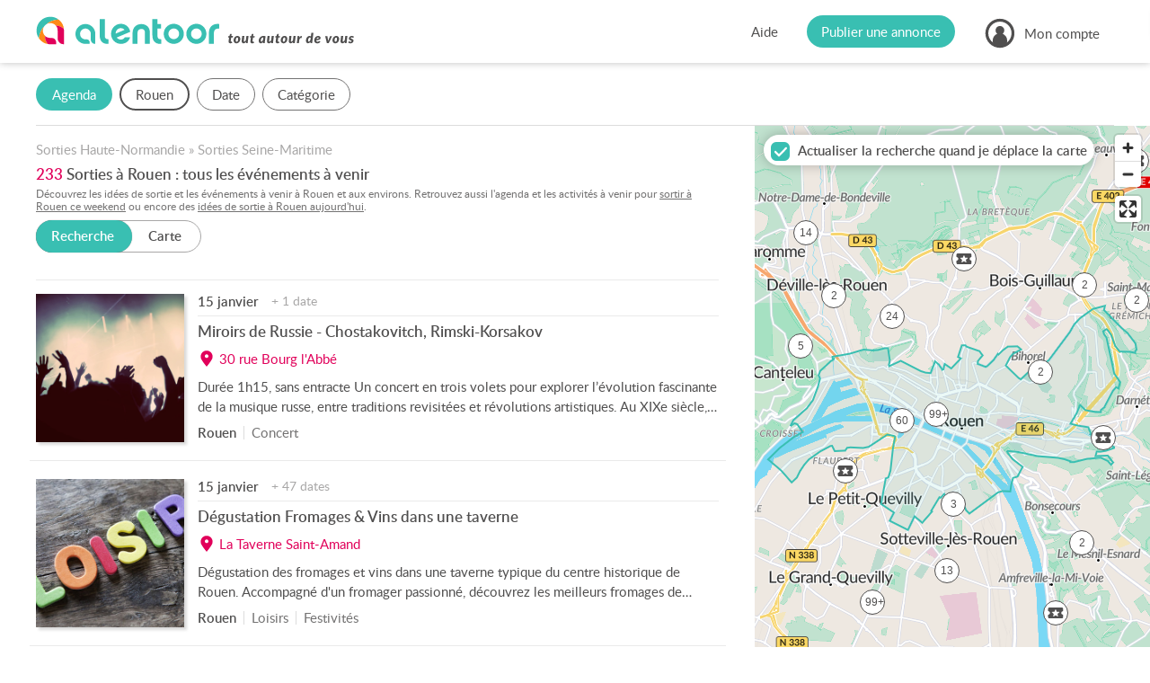

--- FILE ---
content_type: text/html; charset=UTF-8
request_url: https://www.alentoor.fr/rouen/agenda
body_size: 20357
content:
<!DOCTYPE HTML>
<html lang="fr">
<head>
	<link href="/assets/css/style.9e439300.css" media="screen" rel="stylesheet" type="text/css" />
		<link href="/assets/css/style.dev.5352fa86.css" media="screen" rel="stylesheet" type="text/css" />
		<link rel="canonical" href="https://www.alentoor.fr/rouen/agenda">
	<link rel="next" href="/rouen/agenda?p=2" />
<meta name="description" content="Agenda Rouen. Concerts, spectacles, expositions, brocantes, vide-greniers. Tous vos événements à Rouen et aux environs. Alentoor : votre site Internet de proximité !">
<meta name="keywords" content="Sortir à Rouen, agenda des événements  : Spectacle, Concert, Théâtre, Visite (76000)" />

<meta charset="UTF-8" />
<meta http-equiv="X-UA-Compatible" content="IE=edge" />
<meta name="format-detection" content="telephone=no,date=no,address=no,email=no,url=no" />
<meta name="viewport" content="width=device-width, initial-scale=1.0, maximum-scale=1.0, user-scalable=no" />

<link rel="apple-touch-icon" sizes="180x180" href="/apple-touch-icon.png">
<link rel="icon" type="image/png" sizes="32x32" href="/favicon-32x32.png">
<link rel="icon" type="image/png" sizes="16x16" href="/favicon-16x16.png">
<link rel="manifest" href="/site.webmanifest">
<link rel="mask-icon" href="/safari-pinned-tab.svg" color="#5bbad5">
<meta name="msapplication-TileColor" content="#9addf7">
<meta name="theme-color" content="#ffffff">

<meta property="og:url" content="https://www.alentoor.fr/rouen/agenda" />
<meta property="og:site_name" content="Alentoor"/>
<meta property="og:type" content="website" />
<meta property="og:locale" content="fr_FR" />
<meta property="og:title" content="Sortie à Rouen : tous les événements à venir" />
<meta property="og:description" content="Alentoor : votre site internet de proximité. Agenda local, bonnes adresses, annonces immobilières, offres d&#039;emploi &amp; petites annonces." />
	<meta property="og:image" content="https://www.alentoor.fr/assets/img/social/facebook.jpg" />
	<meta property="og:image:type" content="image/jpeg" />
	<meta property="og:image:width" content="1200" />
	<meta property="og:image:height" content="630" />

<meta name="twitter:card" content="summary_large_image" />
<meta name="twitter:site" content="@AlentoorWeb" />
<meta name="twitter:creator" content="@AlentoorWeb" />
<meta name="twitter:title" content="Sortie à Rouen : tous les événements à venir" />
<meta name="twitter:description" content="Alentoor : votre site internet de proximité. Agenda local, bonnes adresses, annonces immobilières, offres d&#039;emploi &amp; petites annonces." />
<meta name="twitter:image" content="https://www.alentoor.fr/assets/img/social/twitter.jpg" />

<meta name="alexaVerifyID" content="iKzS5FvBcMPlU-wjA8UPGSl5ba0" />

<title>Sortir à Rouen, agenda des événements  : Spectacle, Concert, Théâtre, Visite (76000) - Alentoor</title>


	<script type="text/javascript" src="https://cache.consentframework.com/js/pa/38482/c/iu377/stub"></script>
	<script type="text/javascript" src="https://choices.consentframework.com/js/pa/38482/c/iu377/cmp" async></script>

	<script>
		if (window.__tcfapi) {
			window.__tcfapi('addEventListener', 2, function(evt) {
				if (evt.eventStatus === 'useractioncomplete' || evt.eventStatus === 'tcloaded') {
					var script = document.createElement('script');
					script.src = "https://fundingchoicesmessages.google.com/i/pub-8323069366462793?ers=1";
					script.async = true;
					script.nonce = 'sabwylLuV1ls4Sn7DtMKOA';
					script.onload = function() {
						function signalGooglefcPresent() {
							if (!window.frames['googlefcPresent']) {
								if (document.body) {
									const iframe = document.createElement('iframe');
									iframe.style = 'width: 0; height: 0; border: none; z-index: -1000; left: -1000px; top: -1000px;';
									iframe.style.display = 'none';
									iframe.name = 'googlefcPresent';
									document.body.appendChild(iframe);
								} else {
									setTimeout(signalGooglefcPresent, 0);
								}
							}
						}
						signalGooglefcPresent();
					};
					document.body.appendChild(script);
				}
			});
		}
	</script>

		<script>
		(function(i,s,o,g,r,a,m){i['GoogleAnalyticsObject']=r;i[r]=i[r]||function(){
			(i[r].q=i[r].q||[]).push(arguments)},i[r].l=1*new Date();a=s.createElement(o), m=s.getElementsByTagName(o)[0];a.async=1;a.src=g;m.parentNode.insertBefore(a,m)
		})(window,document,'script','//www.google-analytics.com/analytics.js','ga');
								ga('create', 'UA-61706231-1', 'auto');
						ga('set', 'contentGroup1', 'event');
				ga('set', 'dimension7', 'Haute-Normandie');
				ga('set', 'dimension1', '76');
				ga('set', 'dimension2', 'Rouen (76000)');
				ga('set', 'dimension3', 'list');
				ga('set', 'dimension4', '');
				ga('set', 'dimension5', '');
				ga('set', 'dimension6', 'event');
						ga('send', 'pageview');
	</script>

		<script async src="https://www.googletagmanager.com/gtag/js?id=G-9T3E01WZ04"></script>
	<script>
		window.dataLayer = window.dataLayer || [];
		function gtag(){dataLayer.push(arguments);}
		gtag('js', new Date());

					gtag('config', 'G-9T3E01WZ04', {
				send_page_view: false,
			});
			gtag('event', 'page_view', {"custom_universe":"event","custom_pagetype":"list","custom_location":"city","custom_region":11,"custom_department":"76","custom_city":30956});
			</script>


		<script async='async' src="//cdn-a.yieldlove.com/v2/yieldlove.js?alentoor.fr"></script>
		<script async='async' src='https://securepubads.g.doubleclick.net/tag/js/gpt.js'></script>
		<script>
			var googletag = googletag || {};
			googletag.cmd = googletag.cmd || [];
			googletag.cmd.push(function() {
				
	var slot = googletag.defineOutOfPageSlot('/53015287,32662286/alentoor.fr_interstitial', googletag.enums.OutOfPageFormat.INTERSTITIAL);
	if (slot) slot.addService(googletag.pubads());
						googletag.pubads().disableInitialLoad();
					googletag.enableServices();
				
	googletag.display(slot);
			});
		</script>
</head>
<body class="preload tousvoisins ">

<div id="viewport">

	<div id="wrapper">

		<header id="header">
	<div class="container large">
		<div class="header-in">
			<a class="logo" href="/">
				<i class="icon  icon_logo-alentoor-picto"><svg><use xlink:href="/assets/svg/s.2aaaaac0.svg#logo-alentoor-picto" /></svg></i>
				<i class="icon  icon_logo-alentoor"><svg><use xlink:href="/assets/svg/s.2aaaaac0.svg#logo-alentoor" /></svg></i>
				<i class="icon  icon_claim-alentoor"><svg><use xlink:href="/assets/svg/s.2aaaaac0.svg#claim-alentoor" /></svg></i>
			</a>

			<div class="header-buttons">
				<div class="header-button header-help">
					<a class="link" href="/aide">Aide</a>
				</div>

				<div class="header-button header-publish">
					<a class="link" href="/publier-annonce"><span>Publier une annonce</span></a>
				</div>

				<div class="header-button header-account">
																<span class="link" data-obf="|OTc4T1RjNHxpbnNjcmlwdGlvbg=="><i class="icon  icon_user"><svg><use xlink:href="/assets/svg/s.2aaaaac0.svg#user" /></svg></i>
							<span>Mon compte</span></span>
						<ul class="header-account-menu">
							<li>
								<span class="link" data-obf="|NTU1TlRVMXxpbnNjcmlwdGlvbg==">Créer un compte</span>
							</li>
							<li>
								<span class="link js-modal" data-obf="|NTUyTlRVeXxjb25uZXhpb24=">Se connecter</span>
							</li>
						</ul>
															</div>

				<div class="header-mobile" title="Menu">
					<i class="icon  icon_menu"><svg><use xlink:href="/assets/svg/s.2aaaaac0.svg#menu" /></svg></i>
				</div>


				<div class="header-mobile-overlay"></div>

				<div class="header-mobile-menu">
					<div class="close">
						<i class="icon  icon_cross"><svg><use xlink:href="/assets/svg/s.2aaaaac0.svg#cross" /></svg></i>
					</div>

					<ul>
						<li>
							<a class="link" href="/">Accueil</a>
						</li>
						<li>
							<a class="link" href="/publier-annonce">Publier une annonce</a>
						</li>
						<li>
							<a class="link" href="/aide">Aide</a>
						</li>
													<li class="separator"></li>
							<li>
								<span class="link" data-obf="|MjQ5TWpRNXxpbnNjcmlwdGlvbg==">Créer un compte</span>
							</li>
							<li>
								<span class="link js-modal" data-obf="|Njk1TmprMXxjb25uZXhpb24=">Se connecter</span>
							</li>
											</ul>
				</div>
			</div>
		</div>
	</div>
</header>
		<div id="content">
							<div id="page">
						<div id="tab-content"><div class="listing listing-event" data-listing="{&quot;url&quot;:&quot;\/recherche&quot;,&quot;precisionsMapping&quot;:{&quot;3&quot;:2,&quot;6&quot;:3,&quot;8&quot;:4,&quot;11&quot;:5,&quot;13&quot;:6,&quot;19&quot;:7},&quot;bbox&quot;:[1.03025,49.41722,1.15171,49.46525],&quot;hasTotalGeocoded&quot;:false,&quot;popupUrl&quot;:&quot;\/api\/agenda\/popup&quot;,&quot;icon&quot;:&quot;event-alt&quot;}">
	<!-- Yieldlove AdTag - alentoor.fr - responsive -->
	<ins id='div-gpt-ad-1407836272647-0' class="be-listing-header">
		<script type='text/javascript'>
			if (window.innerWidth >= 800) {
				googletag.cmd.push(function() {
					googletag.defineSlot('/53015287,32662286/alentoor.fr_d_800x250_1', [[800, 250], [728, 250], [728, 90]], 'div-gpt-ad-1407836272647-0').addService(googletag.pubads());
					googletag.display('div-gpt-ad-1407836272647-0');
				});
			}

			if (window.innerWidth < 800) {
				googletag.cmd.push(function() {
					googletag.defineSlot('/53015287,32662286/alentoor.fr_m_336x280_1', [[336, 280], [300, 250]], 'div-gpt-ad-1407836272647-0').addService(googletag.pubads());
					googletag.display('div-gpt-ad-1407836272647-0');
				});
			}
		</script>
	</ins>

	<div class="listing-filters">
		
<form autocomplete="off" novalidate>
	<div class="filters filters-event container large">
		<div class="filter-mobile-header">
			<i class="icon close icon_cross"><svg><use xlink:href="/assets/svg/s.2aaaaac0.svg#cross" /></svg></i>
			<div class="back">
				<i class="icon left icon_arrow-light"><svg><use xlink:href="/assets/svg/s.2aaaaac0.svg#arrow-light" /></svg></i>
				<span>Retour</span>
			</div>
			<span>Rechercher</span>
		</div>

		<div class="filter-mobile-click-zone">
			<div class="filter-mobile-edit">
				<i class="icon  icon_edit"><svg><use xlink:href="/assets/svg/s.2aaaaac0.svg#edit" /></svg></i>
			</div>
		</div>

		<div class="filters-list">
																									
					
					<div class="filter filter-mobile-outside filter-mobile-prevent-reset filter-type-form filter-type-hidden filter-type-_filter_universe">
	<div class="filter-tag">
		<span class="text">Univers</span>
		<span class="value"></span>
	</div>

	<div class="filter-container">
					<div class="filter-header"><span>Je cherche ?</span></div>
		
		<div class="filter-content">							<div class="select-universe">
		<a
			data-universe="event"
			data-tag-label="Agenda"
			href="/rouen/agenda"			class="active">
			<div class="icon-universe"><i class="icon  icon_event"><svg><use xlink:href="/assets/svg/s.2aaaaac0.svg#event" /></svg></i></div>
			<span>Un <i></i>événement</span>
		</a>
		<a
			data-universe="place"
			data-tag-label="Adresses"
			href="/rouen/bonnes-adresses"			>
			<div class="icon-universe"><i class="icon  icon_place"><svg><use xlink:href="/assets/svg/s.2aaaaac0.svg#place" /></svg></i></div>
			<span>Une bonne <i></i>adresse</span>
		</a>
		<a
			data-universe="realestate"
			data-tag-label="Immobilier"
			href="/rouen/immobilier/vente/appartement-maison"			>
			<div class="icon-universe"><i class="icon  icon_realestate"><svg><use xlink:href="/assets/svg/s.2aaaaac0.svg#realestate" /></svg></i></div>
			<span>Un bien <i></i>immobilier</span>
		</a>
		<a
			data-universe="job"
			data-tag-label="Emploi"
			href="/rouen/emploi"			>
			<div class="icon-universe"><i class="icon  icon_job"><svg><use xlink:href="/assets/svg/s.2aaaaac0.svg#job" /></svg></i></div>
			<span>Un <i></i>emploi</span>
		</a>
		<a
			data-universe="ad"
			data-tag-label="Annonces"
			href="/rouen/petites-annonces"			>
			<div class="icon-universe"><i class="icon  icon_classified"><svg><use xlink:href="/assets/svg/s.2aaaaac0.svg#classified" /></svg></i></div>
			<span>Une petite <i></i>annonce</span>
		</a>
	</div>

	
		
	<input type="hidden" 	 id="u" name="u" value="event" />
						</div>

		<div class="filter-footer">
			<div class="row">
				<div class="col-6">
					<div class="reset">Effacer</div>
				</div>
				<div class="col-6">
					<div class="valid button large">Valider</div>
				</div>
			</div>
		</div>
	</div>
</div>																										
					
					<div class="filter filter-mobile-prevent-reset filter-type-form filter-type-text filter-type-location filter-type-_l">
	<div class="filter-tag">
		<span class="text">Lieu</span>
		<span class="value"></span>
	</div>

	<div class="filter-container">
					<div class="filter-header"><span>Où ?</span></div>
		
		<div class="filter-content">							<div
		class="form-group form-field-l  "
		data-field="l"
			>
					<div class="form-widget">
		
	<input type="text" 	 required="required" placeholder="Ville, Département, Code postal..." data-filter-location="{&quot;url&quot;:&quot;|NzUzTnpVenxhcGl8YXV0b2NvbXBsZXRlfGxvY2F0aW9u&quot;,&quot;locations&quot;:{&quot;c:30956&quot;:&quot;Rouen&quot;}}" class="form-control" id="l" name="l" value="c:30956" />

	
	<div class="form-filter-locations"></div></div><ul class="form-error error-l"></ul></div>
						</div>

		<div class="filter-footer">
			<div class="row">
				<div class="col-6">
					<div class="reset">Effacer</div>
				</div>
				<div class="col-6">
					<div class="valid button large">Valider</div>
				</div>
			</div>
		</div>
	</div>
</div>																										
					
					<div class="filter  filter-type-form filter-type-hidden filter-type-date_range filter-type-_search_calendar">
	<div class="filter-tag">
		<span class="text">Date</span>
		<span class="value"></span>
	</div>

	<div class="filter-container">
					<div class="filter-header"><span>Quand ?</span></div>
		
		<div class="filter-content">								<div class="form-group">
		<div class="filter-calendar-layout">
			<div class="dates-periods">
									<div class="period" data-period="aujourdhui"  data-dates="{&quot;start&quot;:&quot;2026-01-15&quot;,&quot;end&quot;:&quot;2026-01-15&quot;}">
						Aujourd&#039;hui
					</div>
									<div class="period" data-period="demain"  data-dates="{&quot;start&quot;:&quot;2026-01-16&quot;,&quot;end&quot;:&quot;2026-01-16&quot;}">
						Demain
					</div>
									<div class="period" data-period="semaine"  data-dates="{&quot;start&quot;:&quot;2026-01-15&quot;,&quot;end&quot;:&quot;2026-01-18&quot;}">
						Cette semaine
					</div>
									<div class="period" data-period="weekend"  data-dates="{&quot;start&quot;:&quot;2026-01-17&quot;,&quot;end&quot;:&quot;2026-01-18&quot;}">
						Ce weekend
					</div>
									<div class="period" data-period="semaine-prochaine"  data-dates="{&quot;start&quot;:&quot;2026-01-19&quot;,&quot;end&quot;:&quot;2026-01-25&quot;}">
						Semaine prochaine
					</div>
									<div class="period" data-period="janvier"  data-dates="{&quot;start&quot;:&quot;2026-01-15&quot;,&quot;end&quot;:&quot;2026-01-31&quot;}">
						Janvier
					</div>
									<div class="period" data-period="fevrier"  data-dates="{&quot;start&quot;:&quot;2026-02-01&quot;,&quot;end&quot;:&quot;2026-02-28&quot;}">
						Février
					</div>
									<div class="period" data-period="mars"  data-dates="{&quot;start&quot;:&quot;2026-03-01&quot;,&quot;end&quot;:&quot;2026-03-31&quot;}">
						Mars
					</div>
							</div>
			<div class="dates-calendar">
					<div class="js-date" data-calendar="{&quot;selectRange&quot;:true}">
		
		
	<input type="hidden" 	 id="date" name="date" />
	</div>

			</div>
		</div>

		
		
	<input type="hidden" 	 id="period" name="period" />
	</div>

						</div>

		<div class="filter-footer">
			<div class="row">
				<div class="col-6">
					<div class="reset">Effacer</div>
				</div>
				<div class="col-6">
					<div class="valid button large">Valider</div>
				</div>
			</div>
		</div>
	</div>
</div>																																	
					
					<div class="filter  filter-type-form filter-type-choice filter-type-choice_filter filter-type-_category">
	<div class="filter-tag">
		<span class="text">Catégorie</span>
		<span class="value"></span>
	</div>

	<div class="filter-container">
					<div class="filter-header"><span>Quel type d&#039;événement ?</span></div>
		
		<div class="filter-content">							<div
		class="form-group form-field-category  "
		data-field="category"
			>
					<div class="form-widget">	<div class="form-choice-filter">
		<label class="form-check form-checkbox all choice">
			<input type="checkbox" id="category-_all">
			<span class="checkbox"><i class="icon  icon_checked"><svg><use xlink:href="/assets/svg/s.2aaaaac0.svg#checked" /></svg></i></span>
			<span class="label">Toutes les catégories</span>
		</label>

			<div id="category" class="form-field-choice">		<label class="form-check form-checkbox choice">
			<input type="checkbox" 	  id="category_0" name="category[]" value="2" />
			<span class="checkbox"><i class="icon  icon_checked"><svg><use xlink:href="/assets/svg/s.2aaaaac0.svg#checked" /></svg></i></span>
							<a href="/rouen/agenda/brocante-vide-grenier" class="label">
			
			Brocante
							</a>
					</label>
			<label class="form-check form-checkbox choice">
			<input type="checkbox" 	  id="category_1" name="category[]" value="3" />
			<span class="checkbox"><i class="icon  icon_checked"><svg><use xlink:href="/assets/svg/s.2aaaaac0.svg#checked" /></svg></i></span>
							<a href="/rouen/agenda/concert" class="label">
			
			Concert
							</a>
					</label>
			<label class="form-check form-checkbox choice">
			<input type="checkbox" 	  id="category_2" name="category[]" value="4" />
			<span class="checkbox"><i class="icon  icon_checked"><svg><use xlink:href="/assets/svg/s.2aaaaac0.svg#checked" /></svg></i></span>
							<a href="/rouen/agenda/conference" class="label">
			
			Conférence
							</a>
					</label>
			<label class="form-check form-checkbox choice">
			<input type="checkbox" 	  id="category_3" name="category[]" value="5" />
			<span class="checkbox"><i class="icon  icon_checked"><svg><use xlink:href="/assets/svg/s.2aaaaac0.svg#checked" /></svg></i></span>
							<a href="/rouen/agenda/activites-enfants" class="label">
			
			Enfants
							</a>
					</label>
			<label class="form-check form-checkbox choice">
			<input type="checkbox" 	  id="category_4" name="category[]" value="7" />
			<span class="checkbox"><i class="icon  icon_checked"><svg><use xlink:href="/assets/svg/s.2aaaaac0.svg#checked" /></svg></i></span>
							<a href="/rouen/agenda/exposition" class="label">
			
			Exposition
							</a>
					</label>
			<label class="form-check form-checkbox choice">
			<input type="checkbox" 	  id="category_5" name="category[]" value="8" />
			<span class="checkbox"><i class="icon  icon_checked"><svg><use xlink:href="/assets/svg/s.2aaaaac0.svg#checked" /></svg></i></span>
							<a href="/rouen/agenda/festival" class="label">
			
			Festival
							</a>
					</label>
			<label class="form-check form-checkbox choice">
			<input type="checkbox" 	  id="category_6" name="category[]" value="9" />
			<span class="checkbox"><i class="icon  icon_checked"><svg><use xlink:href="/assets/svg/s.2aaaaac0.svg#checked" /></svg></i></span>
							<a href="/rouen/agenda/festivites" class="label">
			
			Festivités
							</a>
					</label>
			<label class="form-check form-checkbox choice">
			<input type="checkbox" 	  id="category_7" name="category[]" value="10" />
			<span class="checkbox"><i class="icon  icon_checked"><svg><use xlink:href="/assets/svg/s.2aaaaac0.svg#checked" /></svg></i></span>
							<a href="/rouen/agenda/foire-salon" class="label">
			
			Foire-Salon
							</a>
					</label>
			<label class="form-check form-checkbox choice">
			<input type="checkbox" 	  id="category_8" name="category[]" value="1" />
			<span class="checkbox"><i class="icon  icon_checked"><svg><use xlink:href="/assets/svg/s.2aaaaac0.svg#checked" /></svg></i></span>
							<a href="/rouen/agenda/activites-loisirs" class="label">
			
			Loisirs
							</a>
					</label>
			<label class="form-check form-checkbox choice">
			<input type="checkbox" 	  id="category_9" name="category[]" value="11" />
			<span class="checkbox"><i class="icon  icon_checked"><svg><use xlink:href="/assets/svg/s.2aaaaac0.svg#checked" /></svg></i></span>
							<a href="/rouen/agenda/marche" class="label">
			
			Marché
							</a>
					</label>
			<label class="form-check form-checkbox choice">
			<input type="checkbox" 	  id="category_10" name="category[]" value="12" />
			<span class="checkbox"><i class="icon  icon_checked"><svg><use xlink:href="/assets/svg/s.2aaaaac0.svg#checked" /></svg></i></span>
							<a href="/rouen/agenda/spectacle" class="label">
			
			Spectacle
							</a>
					</label>
			<label class="form-check form-checkbox choice">
			<input type="checkbox" 	  id="category_11" name="category[]" value="13" />
			<span class="checkbox"><i class="icon  icon_checked"><svg><use xlink:href="/assets/svg/s.2aaaaac0.svg#checked" /></svg></i></span>
							<a href="/rouen/agenda/sport" class="label">
			
			Sport
							</a>
					</label>
			<label class="form-check form-checkbox choice">
			<input type="checkbox" 	  id="category_12" name="category[]" value="14" />
			<span class="checkbox"><i class="icon  icon_checked"><svg><use xlink:href="/assets/svg/s.2aaaaac0.svg#checked" /></svg></i></span>
							<a href="/rouen/agenda/theatre" class="label">
			
			Théâtre
							</a>
					</label>
			<label class="form-check form-checkbox choice">
			<input type="checkbox" 	  id="category_13" name="category[]" value="15" />
			<span class="checkbox"><i class="icon  icon_checked"><svg><use xlink:href="/assets/svg/s.2aaaaac0.svg#checked" /></svg></i></span>
							<a href="/rouen/agenda/visite" class="label">
			
			Visite
							</a>
					</label>
	</div>
	</div>
</div><ul class="form-error error-category"></ul></div>
						</div>

		<div class="filter-footer">
			<div class="row">
				<div class="col-6">
					<div class="reset">Effacer</div>
				</div>
				<div class="col-6">
					<div class="valid button large">Valider</div>
				</div>
			</div>
		</div>
	</div>
</div>									</div>

		<div class="filter-footer filter-mobile-footer">
			<div class="row">
				<div class="col-6">
					<div class="reset">Effacer</div>
				</div>
				<div class="col-6">
					<div class="valid button large"><span>Valider</span></div>
				</div>
			</div>
		</div>
	</div>

	<div id="filters-overlay"></div>
</form>	</div>

	<div class="listing-with-map">
		<div class="section">
			<div class="listing-content container">
					<div class="listing-block-top  block-alt block-top">
		


		
	<p class="breadcrumb" itemscope itemtype="http://schema.org/BreadcrumbList">
					<span itemprop="itemListElement" itemscope itemtype="http://schema.org/ListItem">
				<a href="/haute-normandie/agenda" itemtype="http://schema.org/Thing" itemprop="item">
					<span itemprop="name">
						Sorties Haute-Normandie
					</span>
				</a>
				<meta itemprop="position" content="1" />
			</span>
							&raquo;
								<span itemprop="itemListElement" itemscope itemtype="http://schema.org/ListItem">
				<a href="/76-seine-maritime/agenda" itemtype="http://schema.org/Thing" itemprop="item">
					<span itemprop="name">
						Sorties Seine-Maritime
					</span>
				</a>
				<meta itemprop="position" content="2" />
			</span>
						</p>

						<div class="listing-title">
									<span>233</span>
								<h1>Sorties à Rouen : tous les événements à venir</h1>
			</div>
		

			<h2 class="listing-text top">Découvrez les idées de sortie et les événements à venir à Rouen et aux environs. Retrouvez aussi l'agenda et les activités à venir pour <a href="/rouen/agenda/weekend">sortir à Rouen ce weekend</a> ou encore des <a href="/rouen/agenda/aujourdhui">idées de sortie à Rouen aujourd'hui</a>.</h2>
	
		<div class="listing-subtitle">
							<div class="listing-display-choices">
					<div class="listing-display-choice choice-list active">
						<span>Recherche</span>
						<i></i>
					</div><div class="listing-display-choice choice-map ">
						<span>Carte</span>
						<i></i>
					</div>
				</div>
					</div>

									<ins class="be-listing-top">
					<!-- @ad Yieldlove AdTag - alentoor.fr - responsive -->
					<div id='div-gpt-ad-1407836018741-0'>
						<script type='text/javascript'>
							if (window.innerWidth >= 780) {
								googletag.cmd.push(function() {
									googletag.defineSlot('/53015287,32662286/alentoor.fr_d_728x90_1', [728, 90], 'div-gpt-ad-1407836018741-0').addService(googletag.pubads());
									googletag.display('div-gpt-ad-1407836018741-0');
								});
							}

							if (window.innerWidth < 780) {
								googletag.cmd.push(function() {
									googletag.defineSlot('/53015287,32662286/alentoor.fr_m_320x100_1', [[320, 100], [320, 50]], 'div-gpt-ad-1407836018741-0').addService(googletag.pubads());
									googletag.display('div-gpt-ad-1407836018741-0');
								});
							}
						</script>
					</div>
				</ins>
						</div>

		
										
		<div class="items">
							
					<div class="item item-event js-clickable-element" data-ta="{&quot;action&quot;:1,&quot;type&quot;:1,&quot;id&quot;:5832622,&quot;cv&quot;:true}">
	<script type="application/ld+json">{"@context":"http://schema.org","@type":"Event","@id":"https://www.alentoor.fr/agenda/5832622","name":"Miroirs de Russie - Chostakovitch, Rimski-Korsakov","url":"https://www.alentoor.fr/rouen/agenda/5832622-miroirs-de-russie-chostakovitch-rimski-korsakov","description":"Dur\u00e9e 1h15, sans entracte\n\nUn concert en trois volets pour explorer l\u2019\u00e9volution fascinante de la musique russe, entre traditions revisit\u00e9es et r\u00e9volutions artistiques.\nAu XIXe si\u00e8cle, sous l\u2019impulsion","image":["https://www.alentoor.fr/assets/img/event/default/concert-medium.jpg"],"location":{"@type":"Place","name":"30 rue Bourg l'Abb\u00e9","address":{"@type":"PostalAddress","streetAddress":"30 rue Bourg l'Abb\u00e9","addressLocality":"Rouen","postalCode":"76000","addressCountry":"FR"}},"startDate":"2026-01-15","endDate":"2026-01-15"}</script>

		<div class="col-item-media">
		<div class="media">
			<img class="img-v img-sm-v js-lazy" alt="Miroirs de Russie - Chostakovitch, Rimski-Korsakov" data-src="/assets/img/event/default/concert-medium.jpg"/>
		</div>
	</div>

		<div class="col-item-content">
		<div class="item-dates">
			
			<div class="item-dates-date">
									
																	15
						janvier
																		</div>

							<div class="item-dates-info">
					+ 1 date
				</div>
					</div>

		<h3 class="item-title"><a href="/rouen/agenda/5832622-miroirs-de-russie-chostakovitch-rimski-korsakov">Miroirs de Russie - Chostakovitch, Rimski-Korsakov</a></h3>

					<div class="item-address">
				<i class="icon  icon_pin"><svg><use xlink:href="/assets/svg/s.2aaaaac0.svg#pin" /></svg></i>
				<span>
											30 rue Bourg l&#039;Abbé
									</span>
			</div>
		
		<div class="item-text">
			Durée 1h15, sans entracte
Un concert en trois volets pour explorer l’évolution fascinante de la musique russe, entre traditions revisitées et révolutions artistiques.
Au XIXe siècle, sous l’impulsion de Mikhaïl Glinka, la musique russe s’émancipe en mêlant la passion des Italiens à la rigueur des Allemands. Cette identité hybride se nourrit du folklore et s’épanouit avec des c
		</div>
	</div>

		<div class="col-item-tags">
		<div class="tags">
			<span class="tag tag-location">
				Rouen			</span>

			<span class="tag">Concert</span>
		</div>
	</div>
</div>

		
		
		
		
							
					<div class="item item-event js-clickable-element" data-ta="{&quot;action&quot;:1,&quot;type&quot;:1,&quot;id&quot;:4141927,&quot;cv&quot;:true}">
	<script type="application/ld+json">{"@context":"http://schema.org","@type":"Event","@id":"https://www.alentoor.fr/agenda/4141927","name":"D\u00e9gustation Fromages & Vins dans une taverne","url":"https://www.alentoor.fr/rouen/agenda/4141927-degustation-fromages-vins-dans-une-taverne","description":"D\u00e9gustation des fromages et vins dans une taverne typique du centre historique de Rouen.\nAccompagn\u00e9 d'un fromager passionn\u00e9, d\u00e9couvrez les meilleurs fromages de Normandie et d'ailleurs. A chaque froma","image":["https://www.alentoor.fr/assets/img/event/default/loisirs-medium.jpg"],"location":{"@type":"Place","name":"La Taverne Saint-Amand","address":{"@type":"PostalAddress","streetAddress":"11 rue Saint-Amand","addressLocality":"Rouen","postalCode":"76000","addressCountry":"FR"}},"startDate":"2026-01-15","endDate":"2026-01-15"}</script>

		<div class="col-item-media">
		<div class="media">
			<img class="img-v img-sm-v js-lazy" alt="Dégustation Fromages &amp;amp; Vins dans une taverne" data-src="/assets/img/event/default/loisirs-medium.jpg"/>
		</div>
	</div>

		<div class="col-item-content">
		<div class="item-dates">
			
			<div class="item-dates-date">
									
																	15
						janvier
																		</div>

							<div class="item-dates-info">
					+ 47 dates
				</div>
					</div>

		<h3 class="item-title"><a href="/rouen/agenda/4141927-degustation-fromages-vins-dans-une-taverne">Dégustation Fromages &amp; Vins dans une taverne</a></h3>

					<div class="item-address">
				<i class="icon  icon_pin"><svg><use xlink:href="/assets/svg/s.2aaaaac0.svg#pin" /></svg></i>
				<span>
											La Taverne Saint-Amand
									</span>
			</div>
		
		<div class="item-text">
			Dégustation des fromages et vins dans une taverne typique du centre historique de Rouen.
Accompagné d'un fromager passionné, découvrez les meilleurs fromages de Normandie et d'ailleurs. A chaque fromage une anecdote historique et un accord gustatif pour éveiller vos papilles !
Rencontre devant le lieu de la dégustation &quot;La taverne St Amant&quot;.
Présentation de ce lieu typique et 
		</div>
	</div>

		<div class="col-item-tags">
		<div class="tags">
			<span class="tag tag-location">
				Rouen			</span>

			<span class="tag">Loisirs</span> <span class="tag">Festivités</span>
		</div>
	</div>
</div>

				<div class="be-listing-item" data-be="{&quot;type&quot;:&quot;adsense&quot;,&quot;slot&quot;:&quot;6764203805&quot;,&quot;format&quot;:&quot;fluid&quot;,&quot;layoutKey&quot;:&quot;-fd+1h-5v-ki+1n5&quot;}"></div>
	
		
		
		
							
					<div class="item item-event js-clickable-element" data-ta="{&quot;action&quot;:1,&quot;type&quot;:1,&quot;id&quot;:5776808,&quot;cv&quot;:true}">
	<script type="application/ld+json">{"@context":"http://schema.org","@type":"Event","@id":"https://www.alentoor.fr/agenda/5776808","name":"Tournoi d'Improvisation - la Comic","url":"https://www.alentoor.fr/rouen/agenda/5776808-tournoi-d-improvisation-la-comic","description":"Pr\u00e9sent\u00e9 par Le Th\u00e9\u00e2tre \u00e0 l'Ouest Fi\u00e8re de ses racines GIFLE, la Troupe du COMIC (Le Collectif d\u2019Organisation de Matchs d\u2019Improvisation et de Cabarets) vous invite \u00e0 d\u00e9couvrir la premi\u00e8re saison du to","image":["https://www.alentoor.fr/photos/classifieds/f7/a7/f7a7707650e216d7661bb8bc230c946085b4d47f62efc8e1af6a1acf85aad0f5-large.jpg"],"location":{"@type":"Place","name":"26 quai Gaston Boulet","address":{"@type":"PostalAddress","streetAddress":"26 quai Gaston Boulet","addressLocality":"Rouen","postalCode":"76000","addressCountry":"FR"}},"startDate":"2026-01-15","endDate":"2026-01-15"}</script>

		<div class="col-item-media">
		<div class="media">
			<img class="img-v img-sm-v js-lazy" alt="Tournoi d'Improvisation - la Comic" data-src="/photos/classifieds/f7/a7/f7a7707650e216d7661bb8bc230c946085b4d47f62efc8e1af6a1acf85aad0f5-medium.jpg"/>
		</div>
	</div>

		<div class="col-item-content">
		<div class="item-dates">
			
			<div class="item-dates-date">
									
																	15
						janvier
																		</div>

							<div class="item-dates-info">
					+ 4 dates
				</div>
					</div>

		<h3 class="item-title"><a href="/rouen/agenda/5776808-tournoi-d-improvisation-la-comic">Tournoi d&#039;Improvisation - la Comic</a></h3>

					<div class="item-address">
				<i class="icon  icon_pin"><svg><use xlink:href="/assets/svg/s.2aaaaac0.svg#pin" /></svg></i>
				<span>
											26 quai Gaston Boulet
									</span>
			</div>
		
		<div class="item-text">
			Présenté par Le Théâtre à l'Ouest Fière de ses racines GIFLE, la Troupe du COMIC (Le Collectif d’Organisation de Matchs d’Improvisation et de Cabarets) vous invite à découvrir la première saison du tournoi d’improvisation 2026 ! Rendez-vous au Théâtre à l’Ouest de Rouen pour une série de spectacles hauts en couleur, où les équipes des Bleus, des Oranges et des Verts s’affronter
		</div>
	</div>

		<div class="col-item-tags">
		<div class="tags">
			<span class="tag tag-location">
				Rouen			</span>

			<span class="tag">Spectacle</span> <span class="tag">Théâtre</span> <span class="tag">21h00</span>
		</div>
	</div>
</div>

		
		
		
		
							
					<div class="item item-event js-clickable-element" data-ta="{&quot;action&quot;:1,&quot;type&quot;:1,&quot;id&quot;:4916552,&quot;cv&quot;:true}">
	<script type="application/ld+json">{"@context":"http://schema.org","@type":"Event","@id":"https://www.alentoor.fr/agenda/4916552","name":"Atelier de cr\u00e9ation de parfum","url":"https://www.alentoor.fr/rouen/agenda/4916552-atelier-de-creation-de-parfum","description":"Avez-vous des qualit\u00e9s de \u201cnez\u201d insoup\u00e7onn\u00e9es ? Dans une charmante parfumerie au coeur du centre historique, venez tester votre cr\u00e9ativit\u00e9 au travers d'un atelier de composition accessible \u00e0 tous.Vous","image":["https://www.alentoor.fr/assets/img/event/default/loisirs-medium.jpg"],"location":{"@type":"Place","name":"35 rue Damiette","address":{"@type":"PostalAddress","streetAddress":"35 rue Damiette","addressLocality":"Rouen","postalCode":"76000","addressCountry":"FR"}},"startDate":"2026-01-15","endDate":"2026-01-16"}</script>

		<div class="col-item-media">
		<div class="media">
			<img class="img-v img-sm-v js-lazy" alt="Atelier de création de parfum" data-src="/assets/img/event/default/loisirs-medium.jpg"/>
		</div>
	</div>

		<div class="col-item-content">
		<div class="item-dates">
			
			<div class="item-dates-date">
									
																	15
						jan<i>vier</i>
												-
						16
						jan<i>vier</i>
																		</div>

							<div class="item-dates-info">
					+ 31 dates
				</div>
					</div>

		<h3 class="item-title"><a href="/rouen/agenda/4916552-atelier-de-creation-de-parfum">Atelier de création de parfum</a></h3>

					<div class="item-address">
				<i class="icon  icon_pin"><svg><use xlink:href="/assets/svg/s.2aaaaac0.svg#pin" /></svg></i>
				<span>
											35 rue Damiette
									</span>
			</div>
		
		<div class="item-text">
			Avez-vous des qualités de “nez” insoupçonnées ? Dans une charmante parfumerie au coeur du centre historique, venez tester votre créativité au travers d'un atelier de composition accessible à tous.Vous disposez de plus de 40 accords de provenance française pour créer votre fragrance unique que vous emporterez avec vous.
Points clés :
Créativité
Expérience unique
Cadre charmant 
		</div>
	</div>

		<div class="col-item-tags">
		<div class="tags">
			<span class="tag tag-location">
				Rouen			</span>

			<span class="tag">Loisirs</span> <span class="tag">Brocante</span> <span class="tag">Visite</span>
		</div>
	</div>
</div>

		
		
		
		
							
					<div class="item item-event js-clickable-element" data-ta="{&quot;action&quot;:1,&quot;type&quot;:1,&quot;id&quot;:5737604,&quot;cv&quot;:true}">
	<script type="application/ld+json">{"@context":"http://schema.org","@type":"Event","@id":"https://www.alentoor.fr/agenda/5737604","name":"Exposition - Rouen retrouv\u00e9e, une ville au temps des r\u00e9volutions","url":"https://www.alentoor.fr/rouen/agenda/5737604-exposition-rouen-retrouvee-une-ville-au-temps-des-revolutions","description":"Exposition - Rouen une ville au temps des r\u00e9volutions\n\nMalgr\u00e9 la destruction d\u2019une partie des remparts ext\u00e9rieurs et l\u2019am\u00e9nagement de boulevards plant\u00e9s, Rouen restait encore en 1789 une ville largeme","image":["https://www.alentoor.fr/assets/img/event/default/exposition-medium.jpg"],"location":{"@type":"Place","name":"42 rue Henri-II-Plantagen\u00eat","address":{"@type":"PostalAddress","streetAddress":"42 rue Henri-II-Plantagen\u00eat","addressLocality":"Rouen","postalCode":"76000","addressCountry":"FR"}},"startDate":"2026-01-15","endDate":"2026-01-17"}</script>

		<div class="col-item-media">
		<div class="media">
			<img class="img-v img-sm-v js-lazy" alt="Exposition - Rouen retrouvée, une ville au temps des révolutions" data-src="/assets/img/event/default/exposition-medium.jpg"/>
		</div>
	</div>

		<div class="col-item-content">
		<div class="item-dates">
			
			<div class="item-dates-date">
									
																	15
						jan<i>vier</i>
												-
						17
						jan<i>vier</i>
																		</div>

					</div>

		<h3 class="item-title"><a href="/rouen/agenda/5737604-exposition-rouen-retrouvee-une-ville-au-temps-des-revolutions">Exposition - Rouen retrouvée, une ville au temps des révolutions</a></h3>

					<div class="item-address">
				<i class="icon  icon_pin"><svg><use xlink:href="/assets/svg/s.2aaaaac0.svg#pin" /></svg></i>
				<span>
											42 rue Henri-II-Plantagenêt
									</span>
			</div>
		
		<div class="item-text">
			Exposition - Rouen une ville au temps des révolutions
Malgré la destruction d’une partie des remparts extérieurs et l’aménagement de boulevards plantés, Rouen restait encore en 1789 une ville largement médiévale. Les Archives départementales avaient en 2021 consacré une exposition aux évolutions urbaines jusqu’à la Révolution ; l’exposition de cet automne explore les années qu
		</div>
	</div>

		<div class="col-item-tags">
		<div class="tags">
			<span class="tag tag-location">
				Rouen			</span>

			<span class="tag">Exposition</span>
		</div>
	</div>
</div>

		
		
		
		
							
					<div class="item item-event js-clickable-element" data-ta="{&quot;action&quot;:1,&quot;type&quot;:1,&quot;id&quot;:5737609,&quot;cv&quot;:true}">
	<script type="application/ld+json">{"@context":"http://schema.org","@type":"Event","@id":"https://www.alentoor.fr/agenda/5737609","name":"Ray K. Metzker \u00ab Obscurit\u00e9s radieuses \u00bb","url":"https://www.alentoor.fr/rouen/agenda/5737609-ray-k-metzker-obscurites-radieuses","description":"Ray K. Metzker (1931-2014) est une figure majeure et discr\u00e8te de la photographie am\u00e9ricaine de la deuxi\u00e8me moiti\u00e9 du vingti\u00e8me si\u00e8cle. Auteur d\u2019une \u0153uvre qui se singularise d\u00e8s ses pr\u00e9mices dans les a","image":["https://www.alentoor.fr/assets/img/event/default/exposition-medium.jpg"],"location":{"@type":"Place","name":"Centre photographique Normandie","address":{"@type":"PostalAddress","streetAddress":"15 rue de la Cha\u00eene","addressLocality":"Rouen","postalCode":"76000","addressCountry":"FR"}},"startDate":"2026-01-15","endDate":"2026-01-24"}</script>

		<div class="col-item-media">
		<div class="media">
			<img class="img-v img-sm-v js-lazy" alt="Ray K. Metzker « Obscurités radieuses »" data-src="/assets/img/event/default/exposition-medium.jpg"/>
		</div>
	</div>

		<div class="col-item-content">
		<div class="item-dates">
			
			<div class="item-dates-date">
									
																	15
						jan<i>vier</i>
												-
						24
						jan<i>vier</i>
																		</div>

					</div>

		<h3 class="item-title"><a href="/rouen/agenda/5737609-ray-k-metzker-obscurites-radieuses">Ray K. Metzker « Obscurités radieuses »</a></h3>

					<div class="item-address">
				<i class="icon  icon_pin"><svg><use xlink:href="/assets/svg/s.2aaaaac0.svg#pin" /></svg></i>
				<span>
											Centre photographique Normandie
									</span>
			</div>
		
		<div class="item-text">
			Ray K. Metzker (1931-2014) est une figure majeure et discrète de la photographie américaine de la deuxième moitié du vingtième siècle. Auteur d’une œuvre qui se singularise dès ses prémices dans les années 1950 par son caractère expérimental, il est rapidement et largement exposé aux États-Unis. Pourtant, son travail demeure, encore aujourd’hui, méconnu en Europe. Obscurités ra
		</div>
	</div>

		<div class="col-item-tags">
		<div class="tags">
			<span class="tag tag-location">
				Rouen			</span>

			<span class="tag">Exposition</span>
		</div>
	</div>
</div>

		
				<div class="be-listing-item" data-be="{&quot;type&quot;:&quot;adsense&quot;,&quot;slot&quot;:&quot;9900435745&quot;,&quot;format&quot;:&quot;fluid&quot;,&quot;layoutKey&quot;:&quot;-fd+1h-5v-ki+1n5&quot;}"></div>
	
		
		
							
					<div class="item item-event js-clickable-element" data-ta="{&quot;action&quot;:1,&quot;type&quot;:1,&quot;id&quot;:5816320,&quot;cv&quot;:true}">
	<script type="application/ld+json">{"@context":"http://schema.org","@type":"Event","@id":"https://www.alentoor.fr/agenda/5816320","name":"Exposition Charles Frechon (1856-1929) N\u00e9o-impressionniste","url":"https://www.alentoor.fr/rouen/agenda/5816320-exposition-charles-frechon-1856-1929-neo-impressionniste","description":"Profond\u00e9ment attach\u00e9 \u00e0 la Normandie, Charles Frechon (1856-1929) puise dans les paysages de sa r\u00e9gion une inspiration constante. Form\u00e9 \u00e0 Rouen puis affranchi de l\u2019enseignement acad\u00e9mique, il d\u00e9veloppe","image":["https://www.alentoor.fr/assets/img/event/default/exposition-medium.jpg"],"location":{"@type":"Place","name":"Galerie Bertran","address":{"@type":"PostalAddress","streetAddress":"108 rue Moli\u00e8re","addressLocality":"Rouen","postalCode":"76000","addressCountry":"FR"}},"startDate":"2026-01-15","endDate":"2026-01-17"}</script>

		<div class="col-item-media">
		<div class="media">
			<img class="img-v img-sm-v js-lazy" alt="Exposition Charles Frechon (1856-1929) Néo-impressionniste" data-src="/assets/img/event/default/exposition-medium.jpg"/>
		</div>
	</div>

		<div class="col-item-content">
		<div class="item-dates">
			
			<div class="item-dates-date">
									
																	15
						jan<i>vier</i>
												-
						17
						jan<i>vier</i>
																		</div>

					</div>

		<h3 class="item-title"><a href="/rouen/agenda/5816320-exposition-charles-frechon-1856-1929-neo-impressionniste">Exposition Charles Frechon (1856-1929) Néo-impressionniste</a></h3>

					<div class="item-address">
				<i class="icon  icon_pin"><svg><use xlink:href="/assets/svg/s.2aaaaac0.svg#pin" /></svg></i>
				<span>
											Galerie Bertran
									</span>
			</div>
		
		<div class="item-text">
			Profondément attaché à la Normandie, Charles Frechon (1856-1929) puise dans les paysages de sa région une inspiration constante. Formé à Rouen puis affranchi de l’enseignement académique, il développe dès les années 1890 une peinture aux recherches néo-impressionnistes singulières. Par la division du ton, l’usage de petites touches colorées et une palette volontairement réduite
		</div>
	</div>

		<div class="col-item-tags">
		<div class="tags">
			<span class="tag tag-location">
				Rouen			</span>

			<span class="tag">Exposition</span>
		</div>
	</div>
</div>

		
		
		
		
							
					<div class="item item-event js-clickable-element" data-ta="{&quot;action&quot;:1,&quot;type&quot;:1,&quot;id&quot;:5274768,&quot;cv&quot;:true}">
	<script type="application/ld+json">{"@context":"http://schema.org","@type":"Event","@id":"https://www.alentoor.fr/agenda/5274768","name":"Stop les toxiques, l'expo qui fait du bien \u00e0 ma sant\u00e9","url":"https://www.alentoor.fr/rouen/agenda/5274768-stop-les-toxiques-l-expo-qui-fait-du-bien-a-ma-sante","description":"\"STOP LES TOXIQUES, l\u2019expo qui fait du bien \u00e0 ma sant\u00e9\", a vocation d\u2019informer et de modifier les comportements de la population afin de pr\u00e9venir efficacement la survenue des maladies li\u00e9es \u00e0 notre en","image":["https://www.alentoor.fr/assets/img/event/default/exposition-medium.jpg"],"location":{"@type":"Place","name":"Quai de Boisguilbert","address":{"@type":"PostalAddress","streetAddress":"Pavillon des Transitions","addressLocality":"Rouen","postalCode":"76000","addressCountry":"FR"}},"startDate":"2026-01-15","endDate":"2026-03-29"}</script>

		<div class="col-item-media">
		<div class="media">
			<img class="img-v img-sm-v js-lazy" alt="Stop les toxiques, l'expo qui fait du bien à ma santé" data-src="/assets/img/event/default/exposition-medium.jpg"/>
		</div>
	</div>

		<div class="col-item-content">
		<div class="item-dates">
			
			<div class="item-dates-date">
									
																	15
						jan<i>vier</i>
												-
						29
						mar<i>s</i>
																		</div>

					</div>

		<h3 class="item-title"><a href="/rouen/agenda/5274768-stop-les-toxiques-l-expo-qui-fait-du-bien-a-ma-sante">Stop les toxiques, l&#039;expo qui fait du bien à ma santé</a></h3>

					<div class="item-address">
				<i class="icon  icon_pin"><svg><use xlink:href="/assets/svg/s.2aaaaac0.svg#pin" /></svg></i>
				<span>
											Quai de Boisguilbert
									</span>
			</div>
		
		<div class="item-text">
			&quot;STOP LES TOXIQUES, l’expo qui fait du bien à ma santé&quot;, a vocation d’informer et de modifier les comportements de la population afin de prévenir efficacement la survenue des maladies liées à notre environnement et aux expositions quotidiennes que nous subissons (pesticides, perturbateurs endocriniens, microplastiques, polluants éternels…).
Les objectifs de cette exposition so
		</div>
	</div>

		<div class="col-item-tags">
		<div class="tags">
			<span class="tag tag-location">
				Rouen			</span>

			<span class="tag">Exposition</span>
		</div>
	</div>
</div>

		
		
		
		
							
					<div class="item item-event js-clickable-element" data-ta="{&quot;action&quot;:1,&quot;type&quot;:1,&quot;id&quot;:5799433,&quot;cv&quot;:true}">
	<script type="application/ld+json">{"@context":"http://schema.org","@type":"Event","@id":"https://www.alentoor.fr/agenda/5799433","name":"\u00ab la saison des collections \u00bb - Dessins","url":"https://www.alentoor.fr/rouen/agenda/5799433-la-saison-des-collections-dessins","description":"Qu\u2019il soit utilitaire ou pur plaisir, outil industriel ou trace du r\u00eave, le dessin se d\u00e9voile dans cette nouvelle \u00e9dition de la saison des collections. Du 5 d\u00e9cembre 2025 au 18 mai 2026, plongez au c\u0153","image":["https://www.alentoor.fr/assets/img/event/default/exposition-medium.jpg"],"location":{"@type":"Place","address":{"@type":"PostalAddress","addressLocality":"Rouen","postalCode":"76000","addressCountry":"FR"}},"startDate":"2026-01-15","endDate":"2026-05-18"}</script>

		<div class="col-item-media">
		<div class="media">
			<img class="img-v img-sm-v js-lazy" alt="« la saison des collections » - Dessins" data-src="/assets/img/event/default/exposition-medium.jpg"/>
		</div>
	</div>

		<div class="col-item-content">
		<div class="item-dates">
			
			<div class="item-dates-date">
									
																	15
						jan<i>vier</i>
												-
						18
						mai<i></i>
																		</div>

					</div>

		<h3 class="item-title"><a href="/rouen/agenda/5799433-la-saison-des-collections-dessins">« la saison des collections » - Dessins</a></h3>

		
		<div class="item-text">
			Qu’il soit utilitaire ou pur plaisir, outil industriel ou trace du rêve, le dessin se dévoile dans cette nouvelle édition de la saison des collections. Du 5 décembre 2025 au 18 mai 2026, plongez au cœur des musées de Rouen et laissez-vous surprendre par la puissance d’un simple trait, capable de façonner notre regard sur le monde.
Entre fils et figures, le dessin textile se ra
		</div>
	</div>

		<div class="col-item-tags">
		<div class="tags">
			<span class="tag tag-location">
				Rouen			</span>

			<span class="tag">Exposition</span>
		</div>
	</div>
</div>

		
		
		
		
							
					<div class="item item-event js-clickable-element" data-ta="{&quot;action&quot;:1,&quot;type&quot;:1,&quot;id&quot;:4963573,&quot;cv&quot;:true}">
	<script type="application/ld+json">{"@context":"http://schema.org","@type":"Event","@id":"https://www.alentoor.fr/agenda/4963573","name":"Exposition \"Fantastique physique !\"","url":"https://www.alentoor.fr/rouen/agenda/4963573-exposition-fantastique-physique","description":"Thermom\u00e8tre de Kinnersley, machine de Ramsden, bobine de Ruhmkorff, tubes de Crookes\u2026 Ces instruments aux noms \u00e9nigmatiques sont les pr\u00e9cieux \u00e9l\u00e9ments d\u2019un patrimoine scientifique encore m\u00e9connu et po","image":["https://www.alentoor.fr/assets/img/event/default/exposition-medium.jpg"],"location":{"@type":"Place","name":"Mus\u00e9e national de l'\u00c9ducation","address":{"@type":"PostalAddress","streetAddress":"185 rue Eau de Robec","addressLocality":"Rouen","postalCode":"76000","addressCountry":"FR"}},"startDate":"2026-01-15","endDate":"2026-09-30"}</script>

		<div class="col-item-media">
		<div class="media">
			<img class="img-v img-sm-v js-lazy" alt="Exposition &amp;quot;Fantastique physique !&amp;quot;" data-src="/assets/img/event/default/exposition-medium.jpg"/>
		</div>
	</div>

		<div class="col-item-content">
		<div class="item-dates">
			
			<div class="item-dates-date">
									
																	15
						jan<i>vier</i>
												-
						30
						sep<i>tembre</i>
																		</div>

					</div>

		<h3 class="item-title"><a href="/rouen/agenda/4963573-exposition-fantastique-physique">Exposition &quot;Fantastique physique !&quot;</a></h3>

					<div class="item-address">
				<i class="icon  icon_pin"><svg><use xlink:href="/assets/svg/s.2aaaaac0.svg#pin" /></svg></i>
				<span>
											Musée national de l&#039;Éducation
									</span>
			</div>
		
		<div class="item-text">
			Thermomètre de Kinnersley, machine de Ramsden, bobine de Ruhmkorff, tubes de Crookes… Ces instruments aux noms énigmatiques sont les précieux éléments d’un patrimoine scientifique encore méconnu et pourtant très bien représenté au Musée national de l’éducation (Munaé).
L’histoire de l’enseignement des sciences présente un champ d’investigation très vaste. Poursuivant ainsi un 
		</div>
	</div>

		<div class="col-item-tags">
		<div class="tags">
			<span class="tag tag-location">
				Rouen			</span>

			<span class="tag">Exposition</span>
		</div>
	</div>
</div>

		
		
				<div class="be-listing-item" data-be="{&quot;type&quot;:&quot;adsense&quot;,&quot;slot&quot;:&quot;6314579332&quot;,&quot;format&quot;:&quot;fluid&quot;,&quot;layoutKey&quot;:&quot;-fd+1h-5v-ki+1n5&quot;}"></div>
	
		
							
					<div class="item item-event js-clickable-element" data-ta="{&quot;action&quot;:1,&quot;type&quot;:1,&quot;id&quot;:4162357,&quot;cv&quot;:true}">
	<script type="application/ld+json">{"@context":"http://schema.org","@type":"Event","@id":"https://www.alentoor.fr/agenda/4162357","name":"La Cath\u00e9drale avec vos sens","url":"https://www.alentoor.fr/rouen/agenda/4162357-la-cathedrale-avec-vos-sens","description":"Et si on vous disait de prendre un miroir et une craie pour visiter la cath\u00e9drale ?\nCette visite fait appel \u00e0 vos sens et d\u00e9voile un peu plus les beaut\u00e9s de la cath\u00e9drale rouennaise. Ressentez le vert","image":["https://www.alentoor.fr/assets/img/event/default/visite-medium.jpg"],"location":{"@type":"Place","name":"25 place de la Cath\u00e9drale","address":{"@type":"PostalAddress","streetAddress":"25 place de la Cath\u00e9drale","addressLocality":"Rouen","postalCode":"76000","addressCountry":"FR"}},"startDate":"2026-01-16","endDate":"2026-01-16"}</script>

		<div class="col-item-media">
		<div class="media">
			<img class="img-v img-sm-v js-lazy" alt="La Cathédrale avec vos sens" data-src="/assets/img/event/default/visite-medium.jpg"/>
		</div>
	</div>

		<div class="col-item-content">
		<div class="item-dates">
			
			<div class="item-dates-date">
									
																	16
						janvier
																		</div>

							<div class="item-dates-info">
					+ 3 dates
				</div>
					</div>

		<h3 class="item-title"><a href="/rouen/agenda/4162357-la-cathedrale-avec-vos-sens">La Cathédrale avec vos sens</a></h3>

					<div class="item-address">
				<i class="icon  icon_pin"><svg><use xlink:href="/assets/svg/s.2aaaaac0.svg#pin" /></svg></i>
				<span>
											25 place de la Cathédrale
									</span>
			</div>
		
		<div class="item-text">
			Et si on vous disait de prendre un miroir et une craie pour visiter la cathédrale ?
Cette visite fait appel à vos sens et dévoile un peu plus les beautés de la cathédrale rouennaise. Ressentez le vertige de ses dimensions, imprégnez-vous de la résonance de son acoustique et jouez avec les principes de son architecture gothique.
		</div>
	</div>

		<div class="col-item-tags">
		<div class="tags">
			<span class="tag tag-location">
				Rouen			</span>

			<span class="tag">Visite</span>
		</div>
	</div>
</div>

		
		
		
		
							
					<div class="item item-event js-clickable-element" data-ta="{&quot;action&quot;:1,&quot;type&quot;:1,&quot;id&quot;:4139986,&quot;cv&quot;:true}">
	<script type="application/ld+json">{"@context":"http://schema.org","@type":"Event","@id":"https://www.alentoor.fr/agenda/4139986","name":"Les incontournables","url":"https://www.alentoor.fr/rouen/agenda/4139986-les-incontournables","description":"Suivez le guide \u00e0 la d\u00e9couverte des tr\u00e9sors de la capitale normande\nRencontrer une ville, c'est en d\u00e9couvrir les plus beaux tr\u00e9sors et en savourer l'Histoire ! Suivez le guide, de la Cath\u00e9drale \u00e0 la P","image":["https://www.alentoor.fr/assets/img/event/default/marche-medium.jpg"],"location":{"@type":"Place","name":"25 place de la Cath\u00e9drale","address":{"@type":"PostalAddress","streetAddress":"25 place de la Cath\u00e9drale","addressLocality":"Rouen","postalCode":"76000","addressCountry":"FR"}},"startDate":"2026-01-16","endDate":"2026-01-16"}</script>

		<div class="col-item-media">
		<div class="media">
			<img class="img-v img-sm-v js-lazy" alt="Les incontournables" data-src="/assets/img/event/default/marche-medium.jpg"/>
		</div>
	</div>

		<div class="col-item-content">
		<div class="item-dates">
			
			<div class="item-dates-date">
									
																	16
						janvier
																		</div>

							<div class="item-dates-info">
					+ 48 dates
				</div>
					</div>

		<h3 class="item-title"><a href="/rouen/agenda/4139986-les-incontournables">Les incontournables</a></h3>

					<div class="item-address">
				<i class="icon  icon_pin"><svg><use xlink:href="/assets/svg/s.2aaaaac0.svg#pin" /></svg></i>
				<span>
											25 place de la Cathédrale
									</span>
			</div>
		
		<div class="item-text">
			Suivez le guide à la découverte des trésors de la capitale normande
Rencontrer une ville, c'est en découvrir les plus beaux trésors et en savourer l'Histoire ! Suivez le guide, de la Cathédrale à la Place du Vieux Marché, découvrez les maisons à pans de bois et vibrez au souvenir de Jeanne d'Arc. Anecdotes, repères historiques et surprises architecturales sont au programme !
		</div>
	</div>

		<div class="col-item-tags">
		<div class="tags">
			<span class="tag tag-location">
				Rouen			</span>

			<span class="tag">Marché</span>
		</div>
	</div>
</div>

		
		
		
		
							
					<div class="item item-event js-clickable-element" data-ta="{&quot;action&quot;:1,&quot;type&quot;:1,&quot;id&quot;:5459135,&quot;cv&quot;:true}">
	<script type="application/ld+json">{"@context":"http://schema.org","@type":"Event","@id":"https://www.alentoor.fr/agenda/5459135","name":"Sandra Colombo - Que Faire des Cons ? (Tourn\u00e9e)","url":"https://www.alentoor.fr/rouen/agenda/5459135-sandra-colombo-que-faire-des-cons-tournee","description":"Le monde devient de plus en plus flou et on ne sait plus sur quelle valeur compter\u2026Une seule reste comme un phare dans la nuit : la connerie. Comment rep\u00e9rer les cons ? Comment vivre avec ? Comment s\u2019","image":["https://www.alentoor.fr/photos/classifieds/0d/b2/0db291a22742f725ab95c0f97e6c34d13eb7bfa8407e037bd7080b8244713879-large.jpg"],"location":{"@type":"Place","name":"26 quai Gaston Boulet","address":{"@type":"PostalAddress","streetAddress":"26 quai Gaston Boulet","addressLocality":"Rouen","postalCode":"76000","addressCountry":"FR"}},"startDate":"2026-01-16","endDate":"2026-01-16"}</script>

		<div class="col-item-media">
		<div class="media">
			<img class="img-v img-sm-v js-lazy" alt="Sandra Colombo - Que Faire des Cons ? (Tournée)" data-src="/photos/classifieds/0d/b2/0db291a22742f725ab95c0f97e6c34d13eb7bfa8407e037bd7080b8244713879-medium.jpg"/>
		</div>
	</div>

		<div class="col-item-content">
		<div class="item-dates">
			
			<div class="item-dates-date">
									
																	16
						janvier
																		</div>

					</div>

		<h3 class="item-title"><a href="/rouen/agenda/5459135-sandra-colombo-que-faire-des-cons-tournee">Sandra Colombo - Que Faire des Cons ? (Tournée)</a></h3>

					<div class="item-address">
				<i class="icon  icon_pin"><svg><use xlink:href="/assets/svg/s.2aaaaac0.svg#pin" /></svg></i>
				<span>
											26 quai Gaston Boulet
									</span>
			</div>
		
		<div class="item-text">
			Le monde devient de plus en plus flou et on ne sait plus sur quelle valeur compter…Une seule reste comme un phare dans la nuit : la connerie. Comment repérer les cons ? Comment vivre avec ? Comment s’assurer qu’on en n’est pas un soi-même ?   Après avoir arpenté le rayon développement personnel de la FNAC et lu des tonnes de bouquins pour apprendre à vivre mieux, à être quelqu’
		</div>
	</div>

		<div class="col-item-tags">
		<div class="tags">
			<span class="tag tag-location">
				Rouen			</span>

			<span class="tag">Spectacle</span> <span class="tag">Théâtre</span> <span class="tag">19h00</span>
		</div>
	</div>
</div>

		
		
		
		
							
					<div class="item item-event js-clickable-element" data-ta="{&quot;action&quot;:1,&quot;type&quot;:1,&quot;id&quot;:5699730,&quot;cv&quot;:true}">
	<script type="application/ld+json">{"@context":"http://schema.org","@type":"Event","@id":"https://www.alentoor.fr/agenda/5699730","name":"The Avener\u00a0\u00a0","url":"https://www.alentoor.fr/rouen/agenda/5699730-the-avener","description":"Pr\u00e9sent\u00e9 par UNI-T PRODUCTION (L.2-1066466 / 3-1066465)","image":["https://www.alentoor.fr/photos/classifieds/73/14/7314de8f9e921541e805c1c95783d448afc0f6a1841d5855f7e5f9e1dfc580ff-large.jpg"],"location":{"@type":"Place","name":"All\u00e9e Fran\u00e7ois Mitterrand","address":{"@type":"PostalAddress","streetAddress":"All\u00e9e Fran\u00e7ois Mitterrand","addressLocality":"Rouen","postalCode":"76000","addressCountry":"FR"}},"startDate":"2026-01-16","endDate":"2026-01-16"}</script>

		<div class="col-item-media">
		<div class="media">
			<img class="img-v img-sm-v js-lazy" alt="The Avener  " data-src="/photos/classifieds/73/14/7314de8f9e921541e805c1c95783d448afc0f6a1841d5855f7e5f9e1dfc580ff-medium.jpg"/>
		</div>
	</div>

		<div class="col-item-content">
		<div class="item-dates">
			
			<div class="item-dates-date">
									
																	16
						janvier
																		</div>

					</div>

		<h3 class="item-title"><a href="/rouen/agenda/5699730-the-avener">The Avener  </a></h3>

					<div class="item-address">
				<i class="icon  icon_pin"><svg><use xlink:href="/assets/svg/s.2aaaaac0.svg#pin" /></svg></i>
				<span>
											Allée François Mitterrand
									</span>
			</div>
		
		<div class="item-text">
			Présenté par UNI-T PRODUCTION (L.2-1066466 / 3-1066465)
		</div>
	</div>

		<div class="col-item-tags">
		<div class="tags">
			<span class="tag tag-location">
				Rouen			</span>

			<span class="tag">Concert</span> <span class="tag">20h00</span>
		</div>
	</div>
</div>

		
		
		
				<div class="be-listing-item" data-be="{&quot;type&quot;:&quot;adsense&quot;,&quot;slot&quot;:&quot;4043639216&quot;,&quot;format&quot;:&quot;fluid&quot;,&quot;layoutKey&quot;:&quot;-fd+1h-5v-ki+1n5&quot;}"></div>
	
							
					<div class="item item-event js-clickable-element" data-ta="{&quot;action&quot;:1,&quot;type&quot;:1,&quot;id&quot;:2076285,&quot;cv&quot;:true}">
	<script type="application/ld+json">{"@context":"http://schema.org","@type":"Event","@id":"https://www.alentoor.fr/agenda/2076285","name":"Puces rouennaises","url":"https://www.alentoor.fr/rouen/agenda/2076285-puces-rouennaises","description":"","image":["https://www.alentoor.fr/photos/classifieds/a6/0b/a60b0c14b637788348bd307c3b9175b78d6fb651782e6cd366a89d87f90211ca-large.jpg"],"location":{"@type":"Place","name":"Parc Expo Rouen","address":{"@type":"PostalAddress","streetAddress":"Parc Expo Rouen","addressLocality":"Rouen","postalCode":"76000","addressCountry":"FR"}},"startDate":"2026-01-16","endDate":"2026-01-18"}</script>

		<div class="col-item-media">
		<div class="media">
			<img class="img-v img-sm-v js-lazy" alt="Puces rouennaises" data-src="/photos/classifieds/a6/0b/a60b0c14b637788348bd307c3b9175b78d6fb651782e6cd366a89d87f90211ca-medium.jpg"/>
		</div>
	</div>

		<div class="col-item-content">
		<div class="item-dates">
			
			<div class="item-dates-date">
									
																	16
						jan<i>vier</i>
												-
						18
						jan<i>vier</i>
																		</div>

					</div>

		<h3 class="item-title"><a href="/rouen/agenda/2076285-puces-rouennaises">Puces rouennaises</a></h3>

					<div class="item-address">
				<i class="icon  icon_pin"><svg><use xlink:href="/assets/svg/s.2aaaaac0.svg#pin" /></svg></i>
				<span>
											Parc Expo Rouen
									</span>
			</div>
		
		<div class="item-text">
			
		</div>
	</div>

		<div class="col-item-tags">
		<div class="tags">
			<span class="tag tag-location">
				Rouen			</span>

			<span class="tag">Brocante</span>
		</div>
	</div>
</div>

		
		
		
		
							
					<div class="item item-event js-clickable-element" data-ta="{&quot;action&quot;:1,&quot;type&quot;:1,&quot;id&quot;:5567350,&quot;cv&quot;:true}">
	<script type="application/ld+json">{"@context":"http://schema.org","@type":"Event","@id":"https://www.alentoor.fr/agenda/5567350","name":"Visite guid\u00e9e - le monument juif, \"la Maison Sublime\"","url":"https://www.alentoor.fr/rouen/agenda/5567350-visite-guidee-le-monument-juif-la-maison-sublime","description":"D\u00e9couvert il y a plus de 30 ans, lors de travaux dans la cour du Parlement de Normandie, il s'agit du plus ancien monument juif conserv\u00e9 en Europe occidentale, mais c'est aussi l'un des monuments les ","image":["https://www.alentoor.fr/assets/img/event/default/visite-medium.jpg"],"location":{"@type":"Place","name":"Office de Tourisme de la Communaut\u00e9 de Rouen vall\u00e9e de Seine Normandie","address":{"@type":"PostalAddress","streetAddress":"25  place de la Cath\u00e9drale","addressLocality":"Rouen","postalCode":"76000","addressCountry":"FR"}},"startDate":"2026-01-17","endDate":"2026-01-17"}</script>

		<div class="col-item-media">
		<div class="media">
			<img class="img-v img-sm-v js-lazy" alt="Visite guidée - le monument juif, &amp;quot;la Maison Sublime&amp;quot;" data-src="/assets/img/event/default/visite-medium.jpg"/>
		</div>
	</div>

		<div class="col-item-content">
		<div class="item-dates">
			
			<div class="item-dates-date">
									
																	17
						janvier
																		</div>

							<div class="item-dates-info">
					+ 49 dates
				</div>
					</div>

		<h3 class="item-title"><a href="/rouen/agenda/5567350-visite-guidee-le-monument-juif-la-maison-sublime">Visite guidée - le monument juif, &quot;la Maison Sublime&quot;</a></h3>

					<div class="item-address">
				<i class="icon  icon_pin"><svg><use xlink:href="/assets/svg/s.2aaaaac0.svg#pin" /></svg></i>
				<span>
											Office de Tourisme de la Communauté de Rouen vallée de Seine Normandie
									</span>
			</div>
		
		<div class="item-text">
			Découvert il y a plus de 30 ans, lors de travaux dans la cour du Parlement de Normandie, il s'agit du plus ancien monument juif conservé en Europe occidentale, mais c'est aussi l'un des monuments les plus mystérieux de Rouen et de la vallée de Seine. N’hésitez pas à venir découvrir ou redécouvrir ce monument en compagnie de nos guides conférenciers.
Durée : 2h.
Réservation im
		</div>
	</div>

		<div class="col-item-tags">
		<div class="tags">
			<span class="tag tag-location">
				Rouen			</span>

			<span class="tag">Visite</span>
		</div>
	</div>
</div>

		
		
		
		
							
					<div class="item item-event js-clickable-element" data-ta="{&quot;action&quot;:1,&quot;type&quot;:1,&quot;id&quot;:4162607,&quot;cv&quot;:true}">
	<script type="application/ld+json">{"@context":"http://schema.org","@type":"Event","@id":"https://www.alentoor.fr/agenda/4162607","name":"Rouen gourmande","url":"https://www.alentoor.fr/rouen/agenda/4162607-rouen-gourmande","description":"Une savoureuse balade entre gastronomie et patrimoine\nEpicuriens, gourmets ou gourmands, cette visite est faite pour vous ! Elle vous emm\u00e8ne \u00e0 la d\u00e9couverte de l'histoire gastronomique de la ville et ","image":["https://www.alentoor.fr/assets/img/event/default/loisirs-medium.jpg"],"location":{"@type":"Place","name":"25 place de la Cath\u00e9drale","address":{"@type":"PostalAddress","streetAddress":"25 place de la Cath\u00e9drale","addressLocality":"Rouen","postalCode":"76000","addressCountry":"FR"}},"startDate":"2026-01-17","endDate":"2026-01-17"}</script>

		<div class="col-item-media">
		<div class="media">
			<img class="img-v img-sm-v js-lazy" alt="Rouen gourmande" data-src="/assets/img/event/default/loisirs-medium.jpg"/>
		</div>
	</div>

		<div class="col-item-content">
		<div class="item-dates">
			
			<div class="item-dates-date">
									
																	17
						janvier
																		</div>

							<div class="item-dates-info">
					+ 5 dates
				</div>
					</div>

		<h3 class="item-title"><a href="/rouen/agenda/4162607-rouen-gourmande">Rouen gourmande</a></h3>

					<div class="item-address">
				<i class="icon  icon_pin"><svg><use xlink:href="/assets/svg/s.2aaaaac0.svg#pin" /></svg></i>
				<span>
											25 place de la Cathédrale
									</span>
			</div>
		
		<div class="item-text">
			Une savoureuse balade entre gastronomie et patrimoine
Epicuriens, gourmets ou gourmands, cette visite est faite pour vous ! Elle vous emmène à la découverte de l'histoire gastronomique de la ville et de ses emblèmes culinaires avec, cerise sur le gâteau, cinq dégustations au coin des rues !
		</div>
	</div>

		<div class="col-item-tags">
		<div class="tags">
			<span class="tag tag-location">
				Rouen			</span>

			<span class="tag">Loisirs</span> <span class="tag">Visite</span>
		</div>
	</div>
</div>

		
		
		
		
							
					<div class="item item-event js-clickable-element" data-ta="{&quot;action&quot;:1,&quot;type&quot;:1,&quot;id&quot;:4216001,&quot;cv&quot;:true}">
	<script type="application/ld+json">{"@context":"http://schema.org","@type":"Event","@id":"https://www.alentoor.fr/agenda/4216001","name":"Cours de cuisine Ecole Fauchon","url":"https://www.alentoor.fr/rouen/agenda/4216001-cours-de-cuisine-ecole-fauchon","description":"D\u00e9couvrez, le temps d'un atelier de quelques heures, les techniques professionnelles des grands chefs, en cuisine ou en p\u00e2tisserie. Vous serez encadr\u00e9s par une \u00e9quipe de formateurs professionnels, vou","image":["https://www.alentoor.fr/assets/img/event/default/loisirs-medium.jpg"],"location":{"@type":"Place","name":"4 place des Fa\u00efenciers","address":{"@type":"PostalAddress","streetAddress":"4 place des Fa\u00efenciers","addressLocality":"Rouen","postalCode":"76000","addressCountry":"FR"}},"startDate":"2026-01-17","endDate":"2026-01-17"}</script>

		<div class="col-item-media">
		<div class="media">
			<img class="img-v img-sm-v js-lazy" alt="Cours de cuisine Ecole Fauchon" data-src="/assets/img/event/default/loisirs-medium.jpg"/>
		</div>
	</div>

		<div class="col-item-content">
		<div class="item-dates">
			
			<div class="item-dates-date">
									
																	17
						janvier
																		</div>

							<div class="item-dates-info">
					+ 20 dates
				</div>
					</div>

		<h3 class="item-title"><a href="/rouen/agenda/4216001-cours-de-cuisine-ecole-fauchon">Cours de cuisine Ecole Fauchon</a></h3>

					<div class="item-address">
				<i class="icon  icon_pin"><svg><use xlink:href="/assets/svg/s.2aaaaac0.svg#pin" /></svg></i>
				<span>
											4 place des Faïenciers
									</span>
			</div>
		
		<div class="item-text">
			Découvrez, le temps d'un atelier de quelques heures, les techniques professionnelles des grands chefs, en cuisine ou en pâtisserie. Vous serez encadrés par une équipe de formateurs professionnels, vous participerez à l'élaboration de recettes travaillées dans le respect des produits de saison et avec du matériel professionnel. Vous pourrez ensuite déguster vos réalisations !
C
		</div>
	</div>

		<div class="col-item-tags">
		<div class="tags">
			<span class="tag tag-location">
				Rouen			</span>

			<span class="tag">Loisirs</span> <span class="tag">Enfants</span>
		</div>
	</div>
</div>

		
		
		
		
							
					<div class="item item-event js-clickable-element" data-ta="{&quot;action&quot;:1,&quot;type&quot;:1,&quot;id&quot;:4202116,&quot;cv&quot;:true}">
	<script type="application/ld+json">{"@context":"http://schema.org","@type":"Event","@id":"https://www.alentoor.fr/agenda/4202116","name":"Footing culturel","url":"https://www.alentoor.fr/rouen/agenda/4202116-footing-culturel","description":"Une visite de Rouen \u00e0 petites foul\u00e9es.\nDonnez un nouveau souffle \u00e0 votre culture g\u00e9n\u00e9rale lors d'un circuit d'environ 7 kms en running ou en marche rapide. Les pauses vous permettront d'en savoir un p","image":["https://www.alentoor.fr/assets/img/event/default/loisirs-medium.jpg"],"location":{"@type":"Place","name":"13 rue Racine","address":{"@type":"PostalAddress","streetAddress":"13 rue Racine","addressLocality":"Rouen","postalCode":"76000","addressCountry":"FR"}},"startDate":"2026-01-17","endDate":"2026-01-17"}</script>

		<div class="col-item-media">
		<div class="media">
			<img class="img-v img-sm-v js-lazy" alt="Footing culturel" data-src="/assets/img/event/default/loisirs-medium.jpg"/>
		</div>
	</div>

		<div class="col-item-content">
		<div class="item-dates">
			
			<div class="item-dates-date">
									
																	17
						janvier
																		</div>

							<div class="item-dates-info">
					+ 6 dates
				</div>
					</div>

		<h3 class="item-title"><a href="/rouen/agenda/4202116-footing-culturel">Footing culturel</a></h3>

					<div class="item-address">
				<i class="icon  icon_pin"><svg><use xlink:href="/assets/svg/s.2aaaaac0.svg#pin" /></svg></i>
				<span>
											13 rue Racine
									</span>
			</div>
		
		<div class="item-text">
			Une visite de Rouen à petites foulées.
Donnez un nouveau souffle à votre culture générale lors d'un circuit d'environ 7 kms en running ou en marche rapide. Les pauses vous permettront d'en savoir un peu plus sur l'histoire de la ville, sur des thématiques variées.
2 formules : running ou marche rapide :
- Running (1h30) : en petites foulées. Les arrêts permettent de récupérer 
		</div>
	</div>

		<div class="col-item-tags">
		<div class="tags">
			<span class="tag tag-location">
				Rouen			</span>

			<span class="tag">Loisirs</span> <span class="tag">Sport</span> <span class="tag">Visite</span>
		</div>
	</div>
</div>

		
		
		
		
							
					<div class="item item-event js-clickable-element" data-ta="{&quot;action&quot;:1,&quot;type&quot;:1,&quot;id&quot;:4361511,&quot;cv&quot;:true}">
	<script type="application/ld+json">{"@context":"http://schema.org","@type":"Event","@id":"https://www.alentoor.fr/agenda/4361511","name":"March\u00e9 Saint-Marc, le go\u00fbt du panier","url":"https://www.alentoor.fr/rouen/agenda/4361511-marche-saint-marc-le-gout-du-panier","description":"On vous emm\u00e8ne au march\u00e9 avec un passionn\u00e9 de gastronomie normande qui vous guide et vous conseille parmi les \u00e9tals. Produits locaux et saveurs gourmandes sont au programme !\n\nPoints cl\u00e9s :\nD\u00e9gustatio","image":["https://www.alentoor.fr/assets/img/event/default/marche-medium.jpg"],"location":{"@type":"Place","name":"place saint Marc","address":{"@type":"PostalAddress","streetAddress":"place saint Marc","addressLocality":"Rouen","postalCode":"76000","addressCountry":"FR"}},"startDate":"2026-01-17","endDate":"2026-01-17"}</script>

		<div class="col-item-media">
		<div class="media">
			<img class="img-v img-sm-v js-lazy" alt="Marché Saint-Marc, le goût du panier" data-src="/assets/img/event/default/marche-medium.jpg"/>
		</div>
	</div>

		<div class="col-item-content">
		<div class="item-dates">
			
			<div class="item-dates-date">
									
																	17
						janvier
																		</div>

							<div class="item-dates-info">
					+ 2 dates
				</div>
					</div>

		<h3 class="item-title"><a href="/rouen/agenda/4361511-marche-saint-marc-le-gout-du-panier">Marché Saint-Marc, le goût du panier</a></h3>

					<div class="item-address">
				<i class="icon  icon_pin"><svg><use xlink:href="/assets/svg/s.2aaaaac0.svg#pin" /></svg></i>
				<span>
											place saint Marc
									</span>
			</div>
		
		<div class="item-text">
			On vous emmène au marché avec un passionné de gastronomie normande qui vous guide et vous conseille parmi les étals. Produits locaux et saveurs gourmandes sont au programme !
Points clés :
Dégustations
Rencontre avec les producteurs
Produits frais et locaux
Avec cette visite haute en saveurs, le gourmet Bruno Bertheuil vous ouvre les portes du marché de la Place Saint-Marc à 
		</div>
	</div>

		<div class="col-item-tags">
		<div class="tags">
			<span class="tag tag-location">
				Rouen			</span>

			<span class="tag">Marché</span>
		</div>
	</div>
</div>

		
		
		
		
							
					<div class="item item-event js-clickable-element" data-ta="{&quot;action&quot;:1,&quot;type&quot;:1,&quot;id&quot;:5459460,&quot;cv&quot;:true}">
	<script type="application/ld+json">{"@context":"http://schema.org","@type":"Event","@id":"https://www.alentoor.fr/agenda/5459460","name":"Zack & Stan - The Magicians","url":"https://www.alentoor.fr/rouen/agenda/5459460-zack-stan-the-magicians","description":"Apr\u00e8s avoir fait sensation dans les plus grandes \u00e9missions en France, particip\u00e9 \u00e0 America\u2019s Got Talent aux \u00c9tats-Unis et conquis des milliers de spectateurs lors de leur derni\u00e8re tourn\u00e9e, ils sont de ","image":["https://www.alentoor.fr/photos/classifieds/be/36/be36eb19427a0d988798c068f2d58cd40c5e89d147bc40ce8b80329441c29eab-large.jpg"],"location":{"@type":"Place","name":"26 quai Gaston Boulet","address":{"@type":"PostalAddress","streetAddress":"26 quai Gaston Boulet","addressLocality":"Rouen","postalCode":"76000","addressCountry":"FR"}},"startDate":"2026-01-17","endDate":"2026-01-17"}</script>

		<div class="col-item-media">
		<div class="media">
			<img class="img-v img-sm-v js-lazy" alt="Zack &amp;amp; Stan - The Magicians" data-src="/photos/classifieds/be/36/be36eb19427a0d988798c068f2d58cd40c5e89d147bc40ce8b80329441c29eab-medium.jpg"/>
		</div>
	</div>

		<div class="col-item-content">
		<div class="item-dates">
			
			<div class="item-dates-date">
									
																	17
						janvier
																		</div>

					</div>

		<h3 class="item-title"><a href="/rouen/agenda/5459460-zack-stan-the-magicians">Zack &amp; Stan - The Magicians</a></h3>

					<div class="item-address">
				<i class="icon  icon_pin"><svg><use xlink:href="/assets/svg/s.2aaaaac0.svg#pin" /></svg></i>
				<span>
											26 quai Gaston Boulet
									</span>
			</div>
		
		<div class="item-text">
			Après avoir fait sensation dans les plus grandes émissions en France, participé à America’s Got Talent aux États-Unis et conquis des milliers de spectateurs lors de leur dernière tournée, ils sont de retour pour de nouvelles aventures ! Dans l’ombre, ils façonnent depuis des années de la magie pour les plus grands tels que David Copperfield, David Blaine, Criss Angel, Eric Anto
		</div>
	</div>

		<div class="col-item-tags">
		<div class="tags">
			<span class="tag tag-location">
				Rouen			</span>

			<span class="tag">Enfants</span> <span class="tag">Spectacle</span> <span class="tag">19h00</span>
		</div>
	</div>
</div>

		
		
		
		
							
					<div class="item item-event js-clickable-element" data-ta="{&quot;action&quot;:1,&quot;type&quot;:1,&quot;id&quot;:4208326,&quot;cv&quot;:true}">
	<script type="application/ld+json">{"@context":"http://schema.org","@type":"Event","@id":"https://www.alentoor.fr/agenda/4208326","name":"Atelier vitrail","url":"https://www.alentoor.fr/rouen/agenda/4208326-atelier-vitrail","description":"Stage de r\u00e9alisation d'un mobile \u00e0 suspendre, d\u00e9couvrez les rudiments de la d\u00e9coupe de verre et du sertissage au cuivre.\nAfficher moins\nPoints cl\u00e9s :\nCr\u00e9ez de vos mains !\nDans la peau d'un artiste rou","image":["https://www.alentoor.fr/assets/img/event/default/loisirs-medium.jpg"],"location":{"@type":"Place","name":"186 rue Martainville","address":{"@type":"PostalAddress","streetAddress":"186 rue Martainville","addressLocality":"Rouen","postalCode":"76000","addressCountry":"FR"}},"startDate":"2026-01-18","endDate":"2026-01-18"}</script>

		<div class="col-item-media">
		<div class="media">
			<img class="img-v img-sm-v js-lazy" alt="Atelier vitrail" data-src="/assets/img/event/default/loisirs-medium.jpg"/>
		</div>
	</div>

		<div class="col-item-content">
		<div class="item-dates">
			
			<div class="item-dates-date">
									
																	18
						janvier
																		</div>

							<div class="item-dates-info">
					+ 7 dates
				</div>
					</div>

		<h3 class="item-title"><a href="/rouen/agenda/4208326-atelier-vitrail">Atelier vitrail</a></h3>

					<div class="item-address">
				<i class="icon  icon_pin"><svg><use xlink:href="/assets/svg/s.2aaaaac0.svg#pin" /></svg></i>
				<span>
											186 rue Martainville
									</span>
			</div>
		
		<div class="item-text">
			Stage de réalisation d'un mobile à suspendre, découvrez les rudiments de la découpe de verre et du sertissage au cuivre.
Afficher moins
Points clés :
Créez de vos mains !
Dans la peau d'un artiste rouennais
Vivez une expérience hors de commun
Au sein d’un des plus beaux trésors du patrimoine architectural et culturel rouennais : l’Aître Saint Maclou, la Galerie des Arts du Feu
		</div>
	</div>

		<div class="col-item-tags">
		<div class="tags">
			<span class="tag tag-location">
				Rouen			</span>

			<span class="tag">Loisirs</span> <span class="tag">Visite</span>
		</div>
	</div>
</div>

		
		
		
		
							
					<div class="item item-event js-clickable-element" data-ta="{&quot;action&quot;:1,&quot;type&quot;:1,&quot;id&quot;:5400964,&quot;cv&quot;:true}">
	<script type="application/ld+json">{"@context":"http://schema.org","@type":"Event","@id":"https://www.alentoor.fr/agenda/5400964","name":"Les concerts d'orgue \u00e0 l\u2019abbatiale Saint-Ouen","url":"https://www.alentoor.fr/rouen/agenda/5400964-les-concerts-d-orgue-a-l-abbatiale-saint-ouen","description":"L\u2019orgue monumental de l\u2019abbatiale Saint-Ouen, dernier chef-d\u2019\u0153uvre d\u2019Aristide Cavaill\u00e9-Coll, r\u00e9sonne depuis 1890 avec une puissance in\u00e9gal\u00e9e. Mais apr\u00e8s 135 ans, il a besoin de vous ! Participez aux c","image":["https://www.alentoor.fr/assets/img/event/default/concert-medium.jpg"],"location":{"@type":"Place","name":"Abbatiale Saint-Ouen","address":{"@type":"PostalAddress","streetAddress":"25 place du G\u00e9n\u00e9ral de Gaulle","addressLocality":"Rouen","postalCode":"76000","addressCountry":"FR"}},"startDate":"2026-01-18","endDate":"2026-01-18"}</script>

		<div class="col-item-media">
		<div class="media">
			<img class="img-v img-sm-v js-lazy" alt="Les concerts d'orgue à l’abbatiale Saint-Ouen" data-src="/assets/img/event/default/concert-medium.jpg"/>
		</div>
	</div>

		<div class="col-item-content">
		<div class="item-dates">
			
			<div class="item-dates-date">
									
																	18
						janvier
																		</div>

							<div class="item-dates-info">
					+ 26 dates
				</div>
					</div>

		<h3 class="item-title"><a href="/rouen/agenda/5400964-les-concerts-d-orgue-a-l-abbatiale-saint-ouen">Les concerts d&#039;orgue à l’abbatiale Saint-Ouen</a></h3>

					<div class="item-address">
				<i class="icon  icon_pin"><svg><use xlink:href="/assets/svg/s.2aaaaac0.svg#pin" /></svg></i>
				<span>
											Abbatiale Saint-Ouen
									</span>
			</div>
		
		<div class="item-text">
			L’orgue monumental de l’abbatiale Saint-Ouen, dernier chef-d’œuvre d’Aristide Cavaillé-Coll, résonne depuis 1890 avec une puissance inégalée. Mais après 135 ans, il a besoin de vous ! Participez aux concerts exceptionnels organisés pour sa restauration et aidez à préserver cette merveille musicale pour les générations futures.
Points clés :
Concert exceptionnel du Nouvel An le
		</div>
	</div>

		<div class="col-item-tags">
		<div class="tags">
			<span class="tag tag-location">
				Rouen			</span>

			<span class="tag">Concert</span>
		</div>
	</div>
</div>

		
		
		
		
							
					<div class="item item-event js-clickable-element" data-ta="{&quot;action&quot;:1,&quot;type&quot;:1,&quot;id&quot;:5457980,&quot;cv&quot;:true}">
	<script type="application/ld+json">{"@context":"http://schema.org","@type":"Event","@id":"https://www.alentoor.fr/agenda/5457980","name":"Les Hommes se Cachent pour Mentir - Th\u00e9\u00e2tre \u00e0 l'Ouest, Rouen","url":"https://www.alentoor.fr/rouen/agenda/5457980-les-hommes-se-cachent-pour-mentir-theatre-a-l-ouest-rouen","description":"Pr\u00e9sent\u00e9 par Th\u00e9\u00e2tre \u00e0 l'Ouest Rouen. Une com\u00e9die jubilatoire o\u00f9 les quiproquos et les rebondissements s\u2019encha\u00eenent pour le plus grand bonheur de vos zygomatiques. \u00a0 Jusqu'o\u00f9 est-on pr\u00eat \u00e0 mentir par ","image":["https://www.alentoor.fr/photos/classifieds/e9/47/e9474e5688ec35ebda1ad01f9d1502082d64e3d024c10f648dcbbe701b6f0917-large.jpg"],"location":{"@type":"Place","name":"26 quai Gaston Boulet","address":{"@type":"PostalAddress","streetAddress":"26 quai Gaston Boulet","addressLocality":"Rouen","postalCode":"76000","addressCountry":"FR"}},"startDate":"2026-01-18","endDate":"2026-01-18"}</script>

		<div class="col-item-media">
		<div class="media">
			<img class="img-v img-sm-v js-lazy" alt="Les Hommes se Cachent pour Mentir - Théâtre à l'Ouest, Rouen" data-src="/photos/classifieds/e9/47/e9474e5688ec35ebda1ad01f9d1502082d64e3d024c10f648dcbbe701b6f0917-medium.jpg"/>
		</div>
	</div>

		<div class="col-item-content">
		<div class="item-dates">
			
			<div class="item-dates-date">
									
																	18
						janvier
																		</div>

							<div class="item-dates-info">
					+ 2 dates
				</div>
					</div>

		<h3 class="item-title"><a href="/rouen/agenda/5457980-les-hommes-se-cachent-pour-mentir-theatre-a-l-ouest-rouen">Les Hommes se Cachent pour Mentir - Théâtre à l&#039;Ouest, Rouen</a></h3>

					<div class="item-address">
				<i class="icon  icon_pin"><svg><use xlink:href="/assets/svg/s.2aaaaac0.svg#pin" /></svg></i>
				<span>
											26 quai Gaston Boulet
									</span>
			</div>
		
		<div class="item-text">
			Présenté par Théâtre à l'Ouest Rouen. Une comédie jubilatoire où les quiproquos et les rebondissements s’enchaînent pour le plus grand bonheur de vos zygomatiques.   Jusqu'où est-on prêt à mentir par amitié ? Marie a quitté Yvou et... il est le seul à ne pas être au courant. Afin de lui éviter son habituel « bug » de post-rupture, Max, son meilleur ami, décide de ne rien lui di
		</div>
	</div>

		<div class="col-item-tags">
		<div class="tags">
			<span class="tag tag-location">
				Rouen			</span>

			<span class="tag">Spectacle</span> <span class="tag">15h00</span>
		</div>
	</div>
</div>

		
		
		
		
							
					<div class="item item-event js-clickable-element" data-ta="{&quot;action&quot;:1,&quot;type&quot;:1,&quot;id&quot;:5815619,&quot;cv&quot;:true}">
	<script type="application/ld+json">{"@context":"http://schema.org","@type":"Event","@id":"https://www.alentoor.fr/agenda/5815619","name":"Ados sur TikTok, Parents qui D\u00e9blok","url":"https://www.alentoor.fr/rouen/agenda/5815619-ados-sur-tiktok-parents-qui-deblok","description":"Ils grognent au lieu de parler, pensent que tout leur est d\u00fb, ont le wifi greff\u00e9 \u00e0 la place du cerveau et auront bient\u00f4t des touches \u00e0 la place des doigts... Bienvenue dans le monde merveilleux des ad","image":["https://www.alentoor.fr/photos/classifieds/03/b8/03b8698d1dcde77015ccbe87e959426ba30e0f92d4dfea87365798d663b2982a-large.jpg"],"location":{"@type":"Place","name":"26 quai Gaston Boulet","address":{"@type":"PostalAddress","streetAddress":"26 quai Gaston Boulet","addressLocality":"Rouen","postalCode":"76000","addressCountry":"FR"}},"startDate":"2026-01-18","endDate":"2026-01-18"}</script>

		<div class="col-item-media">
		<div class="media">
			<img class="img-v img-sm-v js-lazy" alt="Ados sur TikTok, Parents qui Déblok" data-src="/photos/classifieds/03/b8/03b8698d1dcde77015ccbe87e959426ba30e0f92d4dfea87365798d663b2982a-medium.jpg"/>
		</div>
	</div>

		<div class="col-item-content">
		<div class="item-dates">
			
			<div class="item-dates-date">
									
																	18
						janvier
																		</div>

					</div>

		<h3 class="item-title"><a href="/rouen/agenda/5815619-ados-sur-tiktok-parents-qui-deblok">Ados sur TikTok, Parents qui Déblok</a></h3>

					<div class="item-address">
				<i class="icon  icon_pin"><svg><use xlink:href="/assets/svg/s.2aaaaac0.svg#pin" /></svg></i>
				<span>
											26 quai Gaston Boulet
									</span>
			</div>
		
		<div class="item-text">
			Ils grognent au lieu de parler, pensent que tout leur est dû, ont le wifi greffé à la place du cerveau et auront bientôt des touches à la place des doigts... Bienvenue dans le monde merveilleux des ados ! Les parents de Zoé et Léo étaient prévenus mais ils ne s'attendaient quand même pas à ça. Avoir des ados à la maison, c'est comme essayer d'apprivoiser des animaux sauvages ! 
		</div>
	</div>

		<div class="col-item-tags">
		<div class="tags">
			<span class="tag tag-location">
				Rouen			</span>

			<span class="tag">Spectacle</span> <span class="tag">17h00</span>
		</div>
	</div>
</div>

		
		
		
		
							
					<div class="item item-event js-clickable-element" data-ta="{&quot;action&quot;:1,&quot;type&quot;:1,&quot;id&quot;:5832639,&quot;cv&quot;:true}">
	<script type="application/ld+json">{"@context":"http://schema.org","@type":"Event","@id":"https://www.alentoor.fr/agenda/5832639","name":"Quinteto Nuevo Tango - Hommage \u00e0 Astor Piazzolla","url":"https://www.alentoor.fr/rouen/agenda/5832639-quinteto-nuevo-tango-hommage-a-astor-piazzolla","description":"Dur\u00e9e 1h15, sans entracte\n\nL\u2019essence m\u00eame de la musique de Piazzolla rassembl\u00e9e par l\u2019accord\u00e9oniste F\u00e9licien Brut, pour un concert entre jazz et tango, \u00e9critures pr\u00e9cises et improvisations inspir\u00e9es.\n","image":["https://www.alentoor.fr/assets/img/event/default/concert-medium.jpg"],"location":{"@type":"Place","name":"30 rue Bourg l'Abb\u00e9","address":{"@type":"PostalAddress","streetAddress":"30 rue Bourg l'Abb\u00e9","addressLocality":"Rouen","postalCode":"76000","addressCountry":"FR"}},"startDate":"2026-01-20","endDate":"2026-01-20"}</script>

		<div class="col-item-media">
		<div class="media">
			<img class="img-v img-sm-v js-lazy" alt="Quinteto Nuevo Tango - Hommage à Astor Piazzolla" data-src="/assets/img/event/default/concert-medium.jpg"/>
		</div>
	</div>

		<div class="col-item-content">
		<div class="item-dates">
			
			<div class="item-dates-date">
									
																	20
						janvier
																		</div>

					</div>

		<h3 class="item-title"><a href="/rouen/agenda/5832639-quinteto-nuevo-tango-hommage-a-astor-piazzolla">Quinteto Nuevo Tango - Hommage à Astor Piazzolla</a></h3>

					<div class="item-address">
				<i class="icon  icon_pin"><svg><use xlink:href="/assets/svg/s.2aaaaac0.svg#pin" /></svg></i>
				<span>
											30 rue Bourg l&#039;Abbé
									</span>
			</div>
		
		<div class="item-text">
			Durée 1h15, sans entracte
L’essence même de la musique de Piazzolla rassemblée par l’accordéoniste Félicien Brut, pour un concert entre jazz et tango, écritures précises et improvisations inspirées.
Le quintette était la formation fétiche d’Astor Piazzolla. Avec lui, il fit le tour du monde pour enflammer les cœurs et faire frissonner les corps de la passion brûlante du Nuevo 
		</div>
	</div>

		<div class="col-item-tags">
		<div class="tags">
			<span class="tag tag-location">
				Rouen			</span>

			<span class="tag">Concert</span>
		</div>
	</div>
</div>

		
		
		
		
							
					<div class="item item-event js-clickable-element" data-ta="{&quot;action&quot;:1,&quot;type&quot;:1,&quot;id&quot;:4837066,&quot;cv&quot;:true}">
	<script type="application/ld+json">{"@context":"http://schema.org","@type":"Event","@id":"https://www.alentoor.fr/agenda/4837066","name":"Cit\u00e9 Immersive Viking","url":"https://www.alentoor.fr/rouen/agenda/4837066-cite-immersive-viking","description":"La Cit\u00e9 Immersive Viking propose une exp\u00e9rience p\u00e9dagogique et immersive\u00e0 la d\u00e9couverte de l\u2019univers fascinant des vikings en Normandie, afin d\u2019en raconter l\u2019histoire.\n\nPoints cl\u00e9s :\nParcours sensorie","image":["https://www.alentoor.fr/assets/img/event/default/spectacle-medium.jpg"],"location":{"@type":"Place","name":"Hangar 105","address":{"@type":"PostalAddress","streetAddress":"All\u00e9e Fran\u00e7ois Mitterrand","addressLocality":"Rouen","postalCode":"76000","addressCountry":"FR"}},"startDate":"2026-01-20","endDate":"2026-01-20"}</script>

		<div class="col-item-media">
		<div class="media">
			<img class="img-v img-sm-v js-lazy" alt="Cité Immersive Viking" data-src="/assets/img/event/default/spectacle-medium.jpg"/>
		</div>
	</div>

		<div class="col-item-content">
		<div class="item-dates">
			
			<div class="item-dates-date">
									
																	20
						janvier
																		</div>

							<div class="item-dates-info">
					+ 48 dates
				</div>
					</div>

		<h3 class="item-title"><a href="/rouen/agenda/4837066-cite-immersive-viking">Cité Immersive Viking</a></h3>

					<div class="item-address">
				<i class="icon  icon_pin"><svg><use xlink:href="/assets/svg/s.2aaaaac0.svg#pin" /></svg></i>
				<span>
											Hangar 105
									</span>
			</div>
		
		<div class="item-text">
			La Cité Immersive Viking propose une expérience pédagogique et immersiveà la découverte de l’univers fascinant des vikings en Normandie, afin d’en raconter l’histoire.
Points clés :
Parcours sensoriel et historique hors du commun
1000 m2 de scénographie innovante
Pour tous les publics
360° de spectacle video-mapping
1h30-2h00 d’expérience unique
Emplacement idéal à Rouen : In
		</div>
	</div>

		<div class="col-item-tags">
		<div class="tags">
			<span class="tag tag-location">
				Rouen			</span>

			<span class="tag">Spectacle</span>
		</div>
	</div>
</div>

		
		
		
		
							
					<div class="item item-event js-clickable-element" data-ta="{&quot;action&quot;:1,&quot;type&quot;:1,&quot;id&quot;:5529802,&quot;cv&quot;:true}">
	<script type="application/ld+json">{"@context":"http://schema.org","@type":"Event","@id":"https://www.alentoor.fr/agenda/5529802","name":"Paris Comedy Club - Th\u00e9\u00e2tre \u00e0 l'Ouest, Rouen","url":"https://www.alentoor.fr/rouen/agenda/5529802-paris-comedy-club-theatre-a-l-ouest-rouen","description":"Pr\u00e9sent\u00e9 par Le Th\u00e9\u00e2tre \u00e0 L'OuestLes humoristes les plus dr\u00f4les de la nouvelle g\u00e9n\u00e9ration et de la sc\u00e8ne parisienne en d\u00e9placement !Au programme des surprises !Venez rire avec nous !","image":["https://www.alentoor.fr/photos/classifieds/43/08/4308cff72115307db1b3dbde1580c3d232e78944b43ca285002667fbc22c2e1d-large.jpg"],"location":{"@type":"Place","name":"26 quai Gaston Boulet","address":{"@type":"PostalAddress","streetAddress":"26 quai Gaston Boulet","addressLocality":"Rouen","postalCode":"76000","addressCountry":"FR"}},"startDate":"2026-01-20","endDate":"2026-01-20"}</script>

		<div class="col-item-media">
		<div class="media">
			<img class="img-v img-sm-v js-lazy" alt="Paris Comedy Club - Théâtre à l'Ouest, Rouen" data-src="/photos/classifieds/43/08/4308cff72115307db1b3dbde1580c3d232e78944b43ca285002667fbc22c2e1d-medium.jpg"/>
		</div>
	</div>

		<div class="col-item-content">
		<div class="item-dates">
			
			<div class="item-dates-date">
									
																	20
						janvier
																		</div>

							<div class="item-dates-info">
					+ 5 dates
				</div>
					</div>

		<h3 class="item-title"><a href="/rouen/agenda/5529802-paris-comedy-club-theatre-a-l-ouest-rouen">Paris Comedy Club - Théâtre à l&#039;Ouest, Rouen</a></h3>

					<div class="item-address">
				<i class="icon  icon_pin"><svg><use xlink:href="/assets/svg/s.2aaaaac0.svg#pin" /></svg></i>
				<span>
											26 quai Gaston Boulet
									</span>
			</div>
		
		<div class="item-text">
			Présenté par Le Théâtre à L'OuestLes humoristes les plus drôles de la nouvelle génération et de la scène parisienne en déplacement !Au programme des surprises !Venez rire avec nous !
		</div>
	</div>

		<div class="col-item-tags">
		<div class="tags">
			<span class="tag tag-location">
				Rouen			</span>

			<span class="tag">Spectacle</span> <span class="tag">Théâtre</span>
		</div>
	</div>
</div>

		
		
		
		
							
					<div class="item item-event js-clickable-element" data-ta="{&quot;action&quot;:1,&quot;type&quot;:1,&quot;id&quot;:5836620,&quot;cv&quot;:true}">
	<script type="application/ld+json">{"@context":"http://schema.org","@type":"Event","@id":"https://www.alentoor.fr/agenda/5836620","name":"Exposition - \"Pass\u00e9 Recompos\u00e9, exp\u00e9rimenter le r\u00e9emploi\"","url":"https://www.alentoor.fr/rouen/agenda/5836620-exposition-passe-recompose-experimenter-le-reemploi","description":"Du 20 janvier au 25 avril 2026\n\nUne exposition des projets de recherche et d'\u00e9tude dans une d\u00e9marche de r\u00e9emploi, men\u00e9s par les \u00e9tudiants de l'\u00c9cole Nationale Sup\u00e9rieure d'Architecture de Normandie,\n\n","image":["https://www.alentoor.fr/assets/img/event/default/exposition-medium.jpg"],"location":{"@type":"Place","name":"48 rue Victor Hugo","address":{"@type":"PostalAddress","streetAddress":"48 rue Victor Hugo","addressLocality":"Rouen","postalCode":"76000","addressCountry":"FR"}},"startDate":"2026-01-20","endDate":"2026-04-25"}</script>

		<div class="col-item-media">
		<div class="media">
			<img class="img-v img-sm-v js-lazy" alt="Exposition - &amp;quot;Passé Recomposé, expérimenter le réemploi&amp;quot;" data-src="/assets/img/event/default/exposition-medium.jpg"/>
		</div>
	</div>

		<div class="col-item-content">
		<div class="item-dates">
			
			<div class="item-dates-date">
									
																	20
						jan<i>vier</i>
												-
						25
						avr<i>il</i>
																		</div>

					</div>

		<h3 class="item-title"><a href="/rouen/agenda/5836620-exposition-passe-recompose-experimenter-le-reemploi">Exposition - &quot;Passé Recomposé, expérimenter le réemploi&quot;</a></h3>

					<div class="item-address">
				<i class="icon  icon_pin"><svg><use xlink:href="/assets/svg/s.2aaaaac0.svg#pin" /></svg></i>
				<span>
											48 rue Victor Hugo
									</span>
			</div>
		
		<div class="item-text">
			Du 20 janvier au 25 avril 2026
Une exposition des projets de recherche et d'étude dans une démarche de réemploi, menés par les étudiants de l'École Nationale Supérieure d'Architecture de Normandie,
Maquettes, dessins, recherches et expérimentations : autant d'approches qui témoignent du travail mené pour valider leur semestre, accompagné de leurs enseignants Julien Choppin et
		</div>
	</div>

		<div class="col-item-tags">
		<div class="tags">
			<span class="tag tag-location">
				Rouen			</span>

			<span class="tag">Exposition</span> <span class="tag">14h00</span>
		</div>
	</div>
</div>

		
		
		
		
							
					<div class="item item-event js-clickable-element" data-ta="{&quot;action&quot;:1,&quot;type&quot;:1,&quot;id&quot;:5459139,&quot;cv&quot;:true}">
	<script type="application/ld+json">{"@context":"http://schema.org","@type":"Event","@id":"https://www.alentoor.fr/agenda/5459139","name":"M\u00e9lanie Sitbon - R\u00e9el.le - Tourn\u00e9e","url":"https://www.alentoor.fr/rouen/agenda/5459139-melanie-sitbon-reel-le-tournee","description":"M\u00e9lanie Sitbon fait des vid\u00e9os sur Internet o\u00f9 elle interpr\u00e8te des personnages de la vie quotidienne.\u00a0 Mais elle, qui est-elle vraiment ? Pour vous le raconter, elle a choisi de vous rencontrer en R\u00e9e","image":["https://www.alentoor.fr/photos/classifieds/dc/ed/dced902374af3c0d3d1265d1bc66aec835b94126a84dc5c48b267706b1d0d5ac-large.jpg"],"location":{"@type":"Place","name":"26 quai Gaston Boulet","address":{"@type":"PostalAddress","streetAddress":"26 quai Gaston Boulet","addressLocality":"Rouen","postalCode":"76000","addressCountry":"FR"}},"startDate":"2026-01-21","endDate":"2026-01-21"}</script>

		<div class="col-item-media">
		<div class="media">
			<img class="img-v img-sm-v js-lazy" alt="Mélanie Sitbon - Réel.le - Tournée" data-src="/photos/classifieds/dc/ed/dced902374af3c0d3d1265d1bc66aec835b94126a84dc5c48b267706b1d0d5ac-medium.jpg"/>
		</div>
	</div>

		<div class="col-item-content">
		<div class="item-dates">
			
			<div class="item-dates-date">
									
																	21
						janvier
																		</div>

					</div>

		<h3 class="item-title"><a href="/rouen/agenda/5459139-melanie-sitbon-reel-le-tournee">Mélanie Sitbon - Réel.le - Tournée</a></h3>

					<div class="item-address">
				<i class="icon  icon_pin"><svg><use xlink:href="/assets/svg/s.2aaaaac0.svg#pin" /></svg></i>
				<span>
											26 quai Gaston Boulet
									</span>
			</div>
		
		<div class="item-text">
			Mélanie Sitbon fait des vidéos sur Internet où elle interprète des personnages de la vie quotidienne.  Mais elle, qui est-elle vraiment ? Pour vous le raconter, elle a choisi de vous rencontrer en Réel.le.    Elle explose l’écran pour vous partager ce qui l’agace dans notre société pleine d’injonctions et de conseils non sollicités.  Pour les illustrer, vous retrouverez des per
		</div>
	</div>

		<div class="col-item-tags">
		<div class="tags">
			<span class="tag tag-location">
				Rouen			</span>

			<span class="tag">Spectacle</span> <span class="tag">Théâtre</span> <span class="tag">19h00</span>
		</div>
	</div>
</div>

		
		
		
		
			
					</div>
	
							<ins class="block" data-be="{&quot;type&quot;:&quot;adsense&quot;,&quot;slot&quot;:&quot;6387254695&quot;,&quot;format&quot;:&quot;auto&quot;,&quot;responsive&quot;:true}"></ins>
	
							<div class="block">
						<nav class="pagination">
		<div class="pagination-main">
			<div class="pagination-previous">
							</div>

			<div class="pagination-pages">
									<a class="link current" data-page="1" href="/rouen/agenda">1</a>
									<a class="link" data-page="2" href="/rouen/agenda?p=2">2</a>
									<a class="link" data-page="3" href="/rouen/agenda?p=3">3</a>
									<a class="link" data-page="4" href="/rouen/agenda?p=4">4</a>
									<a class="link" data-page="5" href="/rouen/agenda?p=5">5</a>
									<a class="link" data-page="6" href="/rouen/agenda?p=6">6</a>
									<a class="link" data-page="7" href="/rouen/agenda?p=7">7</a>
									<a class="link" data-page="8" href="/rouen/agenda?p=8">8</a>
									<span class="link" data-page="9" data-obf="|NjA5TmpBNXxyb3VlbnxhZ2VuZGE/cD05">9</span>
							</div>

			<div class="pagination-next">
									<a title="Page suivante" class="link next" data-page="2" href="/rouen/agenda?p=2"></a>
							</div>
		</div>

					<div class="pagination-jumps">
									<span class="link" data-page="10" data-obf="|OTQ4T1RRNHxyb3VlbnxhZ2VuZGE/cD0xMA==">10</span>

											|
														<span class="link" data-page="20" data-obf="|OTQxT1RReHxyb3VlbnxhZ2VuZGE/cD0yMA==">20</span>

												</div>
			</nav>

				</div>
						


	<h2 class="listing-text bottom"><p>Agenda à Rouen. Concerts, spectacles, expositions, théâtre, brocantes, vide-greniers, visites, tourisme. Tous les événements à venir à Rouen et aux environs. Toutes les manifestations dans votre ville.</p></h2>

	<div class="listing-loading"><div><i class="icon large spin icon_loading"><svg><use xlink:href="/assets/svg/s.2aaaaac0.svg#loading" /></svg></i> <span>Recherche en cours...</span></div></div>

			</div>

			<div class="listing-map">
				<div id="map"></div>
				<div class="map-synchronize">
					<label class="form-check form-checkbox choice">
						<input type="checkbox" autocomplete="off" checked>
						<span class="checkbox"><i class="icon  icon_checked"><svg><use xlink:href="/assets/svg/s.2aaaaac0.svg#checked" /></svg></i></span>
						<span class="label">Actualiser la recherche quand je déplace la carte</span>
					</label>
					<div class="search-area">
						<i class="icon circle down icon_arrow"><svg><use xlink:href="/assets/svg/s.2aaaaac0.svg#arrow" /></svg></i>
						<span>Rechercher dans cette zone</span>
					</div>
				</div>
				<div class="map-close"><i class="icon  icon_cross"><svg><use xlink:href="/assets/svg/s.2aaaaac0.svg#cross" /></svg></i></div>
				<div class="map-footer">
					<div class="close"><i class="icon  icon_cross"><svg><use xlink:href="/assets/svg/s.2aaaaac0.svg#cross" /></svg></i></div>
					<div class="content"></div>
				</div>
			</div>
		</div>
	</div>

	<div class="listing-seo-links">
					
	<div class="section section-alt seo-links">
		<div class="container">
							<div class="links">
					<h5 class="title">
													<a href="/rouen/agenda">Sortir à rouen</a>
											</h5>

					<ul class="row linklist">
													<li class="col-12 col-md-6 col-lg-4">
								<span class="link">
																			4
																		<a href="/rouen/agenda/brocante-vide-grenier">brocantes et vide-greniers à Rouen</a>
								</span>

															</li>
													<li class="col-12 col-md-6 col-lg-4">
								<span class="link">
																			82
																		<a href="/rouen/agenda/concert">concerts à Rouen</a>
								</span>

															</li>
													<li class="col-12 col-md-6 col-lg-4">
								<span class="link">
																		<a href="/rouen/agenda/conference">Conférence à rouen</a>
								</span>

															</li>
													<li class="col-12 col-md-6 col-lg-4">
								<span class="link">
																			13
																		<a href="/rouen/agenda/activites-enfants">activités pour les enfants à Rouen</a>
								</span>

															</li>
													<li class="col-12 col-md-6 col-lg-4">
								<span class="link">
																			8
																		<a href="/rouen/agenda/exposition">expositions à Rouen</a>
								</span>

															</li>
													<li class="col-12 col-md-6 col-lg-4">
								<span class="link">
																			2
																		<a href="/rouen/agenda/festival">festivals à Rouen</a>
								</span>

															</li>
													<li class="col-12 col-md-6 col-lg-4">
								<span class="link">
																			4
																		<a href="/rouen/agenda/festivites">festivités à Rouen</a>
								</span>

															</li>
													<li class="col-12 col-md-6 col-lg-4">
								<span class="link">
																		<a href="/rouen/agenda/foire-salon">Foire et salon à rouen</a>
								</span>

															</li>
													<li class="col-12 col-md-6 col-lg-4">
								<span class="link">
																			17
																		<a href="/rouen/agenda/activites-loisirs">activités de loisirs à Rouen</a>
								</span>

															</li>
													<li class="col-12 col-md-6 col-lg-4">
								<span class="link">
																			3
																		<a href="/rouen/agenda/marche">marchés locaux à Rouen</a>
								</span>

															</li>
													<li class="col-12 col-md-6 col-lg-4">
								<span class="link">
																			116
																		<a href="/rouen/agenda/spectacle">spectacles à Rouen</a>
								</span>

															</li>
													<li class="col-12 col-md-6 col-lg-4">
								<span class="link">
																			5
																		<a href="/rouen/agenda/sport">événements sportifs à Rouen</a>
								</span>

															</li>
													<li class="col-12 col-md-6 col-lg-4">
								<span class="link">
																			76
																		<a href="/rouen/agenda/theatre">pièces de théâtre à Rouen</a>
								</span>

															</li>
													<li class="col-12 col-md-6 col-lg-4">
								<span class="link">
																			21
																		<a href="/rouen/agenda/visite">visites à Rouen</a>
								</span>

															</li>
											</ul>
				</div>
							<div class="links">
					<h5 class="title">
													Sorties à proximité
											</h5>

					<ul class="row linklist">
													<li class="col-12 col-md-6 col-lg-4">
								<span class="link">
																			25
																		<a href="/mont-saint-aignan/agenda">sorties à Mont-Saint-Aignan</a>
								</span>

																	<span class="distance">(2.3 km)</span>
															</li>
													<li class="col-12 col-md-6 col-lg-4">
								<span class="link">
																			1
																		<a href="/bois-guillaume-bihorel/agenda">sortie à Bois-Guillaume-Bihorel</a>
								</span>

																	<span class="distance">(2.6 km)</span>
															</li>
													<li class="col-12 col-md-6 col-lg-4">
								<span class="link">
																			11
																		<a href="/sotteville-les-rouen/agenda">sorties à Sotteville-lès-Rouen</a>
								</span>

																	<span class="distance">(2.9 km)</span>
															</li>
													<li class="col-12 col-md-6 col-lg-4">
								<span class="link">
																			1
																		<a href="/le-petit-quevilly/agenda">sortie au Petit-Quevilly</a>
								</span>

																	<span class="distance">(3.6 km)</span>
															</li>
													<li class="col-12 col-md-6 col-lg-4">
								<span class="link">
																			1
																		<a href="/darnetal/agenda">sortie à Darnétal</a>
								</span>

																	<span class="distance">(3.9 km)</span>
															</li>
													<li class="col-12 col-md-6 col-lg-4">
								<span class="link">
																			3
																		<a href="/saint-martin-du-vivier/agenda">sorties à Saint-Martin-du-Vivier</a>
								</span>

																	<span class="distance">(4.5 km)</span>
															</li>
													<li class="col-12 col-md-6 col-lg-4">
								<span class="link">
																			33
																		<a href="/beauvais/agenda">sorties à Beauvais</a>
								</span>

																	<span class="distance">(70.9 km)</span>
															</li>
													<li class="col-12 col-md-6 col-lg-4">
								<span class="link">
																			428
																		<a href="/le-havre/agenda">sorties au Havre</a>
								</span>

																	<span class="distance">(71.9 km)</span>
															</li>
													<li class="col-12 col-md-6 col-lg-4">
								<span class="link">
																			14
																		<a href="/cergy/agenda">sorties à Cergy</a>
								</span>

																	<span class="distance">(83.1 km)</span>
															</li>
											</ul>
				</div>
							<div class="links">
					<h5 class="title">
													Autres événements à proximité
											</h5>

					<ul class="row linklist">
													<li class="col-12 col-md-6 col-lg-4">
								<span class="link">
																			1
																		<a href="/mont-saint-aignan/agenda/brocante-vide-grenier">brocante et vide-grenier à Mont-Saint-Aignan</a>
								</span>

																	<span class="distance">(2.3 km)</span>
															</li>
													<li class="col-12 col-md-6 col-lg-4">
								<span class="link">
																			1
																		<a href="/bois-guillaume-bihorel/agenda/brocante-vide-grenier">brocante et vide-grenier à Bois-Guillaume-Bihorel</a>
								</span>

																	<span class="distance">(2.6 km)</span>
															</li>
													<li class="col-12 col-md-6 col-lg-4">
								<span class="link">
																			1
																		<a href="/sotteville-les-rouen/agenda/brocante-vide-grenier">brocante et vide-grenier à Sotteville-lès-Rouen</a>
								</span>

																	<span class="distance">(2.9 km)</span>
															</li>
													<li class="col-12 col-md-6 col-lg-4">
								<span class="link">
																			59
																		<a href="/le-grand-quevilly/agenda/concert">concerts au Grand-Quevilly</a>
								</span>

																	<span class="distance">(5.5 km)</span>
															</li>
													<li class="col-12 col-md-6 col-lg-4">
								<span class="link">
																			39
																		<a href="/le-grand-quevilly/agenda/spectacle">spectacles au Grand-Quevilly</a>
								</span>

																	<span class="distance">(5.5 km)</span>
															</li>
													<li class="col-12 col-md-6 col-lg-4">
								<span class="link">
																			30
																		<a href="/evreux/agenda/spectacle">spectacles à Évreux</a>
								</span>

																	<span class="distance">(46.4 km)</span>
															</li>
													<li class="col-12 col-md-6 col-lg-4">
								<span class="link">
																			24
																		<a href="/evreux/agenda/theatre">pièces de théâtre à Évreux</a>
								</span>

																	<span class="distance">(46.4 km)</span>
															</li>
													<li class="col-12 col-md-6 col-lg-4">
								<span class="link">
																			27
																		<a href="/offranville/agenda/exposition">expositions à Offranville</a>
								</span>

																	<span class="distance">(47.6 km)</span>
															</li>
													<li class="col-12 col-md-6 col-lg-4">
								<span class="link">
																			42
																		<a href="/vernon-27/agenda/activites-loisirs">activités de loisirs à Vernon</a>
								</span>

																	<span class="distance">(48.1 km)</span>
															</li>
											</ul>
				</div>
					</div>
	</div>

	</div>
</div></div>
				</div>
					</div>

	</div>

			<footer id="footer" class="section section-alt">
	<div class="container">
		<div class="row">
			<div class="col-md-4">
				<div class="footer-block-info-1">
					<div class="content">
	<div class="logo">
		<i class="icon  icon_logo-alentoor-picto"><svg><use xlink:href="/assets/svg/s.2aaaaac0.svg#logo-alentoor-picto" /></svg></i>
		<i class="icon  icon_logo-alentoor"><svg><use xlink:href="/assets/svg/s.2aaaaac0.svg#logo-alentoor" /></svg></i>
	</div>
	<div class="links">
		<a href="/mentions-legales">Mentions légales</a>
		<a href="/regles-de-diffusion">Règles de diffusion</a>
		<a href="/cgu-cgv">CGU / CGV</a>
		<a href="#" onclick="Sddan.cmp.displayUI(); return false;">Confidentialité</a>
	</div>
	<div class="social">
		<a href="https://www.facebook.com/alentoor.web" rel="external me" target="_blank">
			<i class="icon circle icon_facebook"><svg><use xlink:href="/assets/svg/s.2aaaaac0.svg#facebook" /></svg></i>
		</a>
		<a href="https://twitter.com/AlentoorWeb"  rel="external me" target="_blank">
			<i class="icon circle icon_twitter"><svg><use xlink:href="/assets/svg/s.2aaaaac0.svg#twitter" /></svg></i>
		</a>
	</div>
</div>				</div>
			</div>

			<div class="col-md-4">
				<div class="footer-block-info-2">
					<div class="links">
						<a href="/aide">Questions fréquentes</a>
						<a href="/vos-suggestions">Vos suggestions</a>
						<a href="/contact">Contact</a>
					</div>
					<div class="bottom-links">
													<a href="/plan-du-site/rouen">Plan du site</a>
											</div>
				</div>
			</div>

			<div class="col-md-4">
				<div class="footer-block-info-3">
					<div class="links">
						<a href="/passerelles-immobilieres">
							<i class="icon  icon_realestate-alt"><svg><use xlink:href="/assets/svg/s.2aaaaac0.svg#realestate-alt" /></svg></i>
							<span>Passerelles immobilières</span>
						</a>
						<a href="https://carte.alentoor.fr" target="_blank">
							<i class="icon  icon_logo-widget"><svg><use xlink:href="/assets/svg/s.2aaaaac0.svg#logo-widget" /></svg></i>
							<span>Widget - la carte Alentoor</span>
						</a>
					</div>
				</div>
			</div>
		</div>
	</div>
</footer>	
	<div id="overlay"></div>
</div>

<script type="text/javascript">
	TV = {};

	TV.Config = {"environment":"prod","assetsUrl":"\/","baseUrl":"","mapUrl":"https:\/\/map.alentoor.fr\/styles\/default.json?key=db488d4cbaced53094509e59be11f61b","ajaxToken":"","ta":"\/api\/ta","svgSpriteSheets":{"s":"\/assets\/svg\/s.2aaaaac0.svg","place":"\/assets\/svg\/place.39e3a96a.svg"},"testYieldlove":false};
</script>

		<script src="/assets/js/scripts.5aa5bb80.js"></script>

	<script src="/assets/js/_obf.1a247a8f.js"></script>
	<script> </script>

	<script src="/assets/js/listing.01655cc9.js"></script>

</body>
</html>

--- FILE ---
content_type: text/html; charset=utf-8
request_url: https://www.google.com/recaptcha/api2/aframe
body_size: 258
content:
<!DOCTYPE HTML><html><head><meta http-equiv="content-type" content="text/html; charset=UTF-8"></head><body><script nonce="_0e6HS8tyEtyGu0_DaNsVA">/** Anti-fraud and anti-abuse applications only. See google.com/recaptcha */ try{var clients={'sodar':'https://pagead2.googlesyndication.com/pagead/sodar?'};window.addEventListener("message",function(a){try{if(a.source===window.parent){var b=JSON.parse(a.data);var c=clients[b['id']];if(c){var d=document.createElement('img');d.src=c+b['params']+'&rc='+(localStorage.getItem("rc::a")?sessionStorage.getItem("rc::b"):"");window.document.body.appendChild(d);sessionStorage.setItem("rc::e",parseInt(sessionStorage.getItem("rc::e")||0)+1);localStorage.setItem("rc::h",'1768452407896');}}}catch(b){}});window.parent.postMessage("_grecaptcha_ready", "*");}catch(b){}</script></body></html>